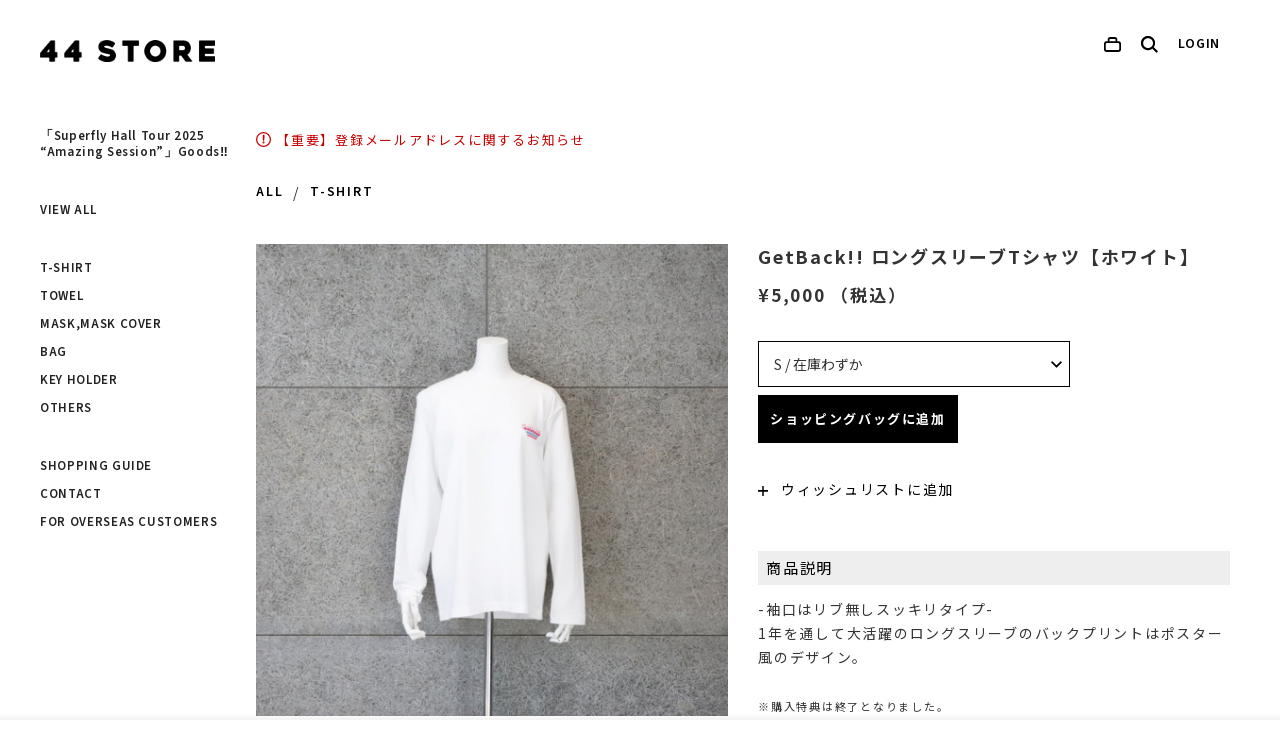

--- FILE ---
content_type: text/html; charset=UTF-8
request_url: https://www.44store.jp/detail.php?category_id=20&goods_id=668
body_size: 35843
content:

        
        
                        
    
    
<!DOCTYPE html>
<html data-wf-page="6216e49933636b174284ef05" data-wf-site="6216e49933636bf81084ef02">
    <head>
        <!-- Global site tag (gtag.js) - Google Analytics -->
<script async src="https://www.googletagmanager.com/gtag/js?id=UA-116902589-2"></script>

<script>
window.dataLayer = window.dataLayer || [];
function gtag(){dataLayer.push(arguments);}
gtag('js', new Date());

gtag('config', 'UA-116902589-2');
</script>
        <meta charset="utf-8">
        <title>GetBack!! ロングスリーブTシャツ【ホワイト】 | 44 STORE</title>
        <meta name="description" content="Superfly Goodsの公式通販サイトです。Superflyをより身近に感じていただけるアイテムを幅広く用意しております。">
        <meta name="keywords" content="44 STORE">
        <meta content="width=device-width, initial-scale=1" name="viewport">
        <meta content="Webflow" name="generator">
        
            <link href="//1277ce36e4d0fe8aa105ce6f5f174fe8.cdnext.stream.ne.jp/css/normalize.css" rel="stylesheet" type="text/css">
            <link href="//1277ce36e4d0fe8aa105ce6f5f174fe8.cdnext.stream.ne.jp/css/webflow.css" rel="stylesheet" type="text/css">
            <link href="//1277ce36e4d0fe8aa105ce6f5f174fe8.cdnext.stream.ne.jp/css/hua-ze-xiang-cai-5122a52b-e72d97e34f1a9.webflow.css?1684402040" rel="stylesheet" type="text/css">
            <script src="https://ajax.googleapis.com/ajax/libs/webfont/1.6.26/webfont.js" type="text/javascript"></script>
            
                <script type="text/javascript">WebFont.load({  google: {    families: ["Oswald:200,300,400,500,600,700","Noto Sans JP:regular,700:japanese,latin","Source Sans 3:regular,600","Poppins:regular,700"]  }});</script>
                <!-- [if lt IE 9]><script src="https://cdnjs.cloudflare.com/ajax/libs/html5shiv/3.7.3/html5shiv.min.js" type="text/javascript"></script><![endif] -->
                <script type="text/javascript">!function(o,c){var n=c.documentElement,t=" w-mod-";n.className+=t+"js",("ontouchstart"in o||o.DocumentTouch&&c instanceof DocumentTouch)&&(n.className+=t+"touch")}(window,document);</script>
            
            <link href="/favicon.png" rel="icon" type="image/png">
            <link href="" rel="apple-touch-icon">
        
        
            <meta property="og:title" content="GetBack!! ロングスリーブTシャツ【ホワイト】" />
            <meta property="og:locale" content="ja_JP"/>
            <meta property="og:type" content="website"/>
            <meta property="og:url" content="https://www.44store.jp/detail.php?category_id=20&amp;goods_id=668"/>
            <meta property="og:description" content="Superfly Goodsの公式通販サイトです。Superflyをより身近に感じていただけるアイテムを幅広く用意しております。" />
            <meta property="og:image" content="https://www.44store.jp/img/artist_bio/images_pc/623338dd25b6a.jpg" />
            <meta name="twitter:card" content="summary_large_image">
            <meta name="twitter:title" content="GetBack!! ロングスリーブTシャツ【ホワイト】" />
            <meta name="twitter:description" content="Superfly Goodsの公式通販サイトです。Superflyをより身近に感じていただけるアイテムを幅広く用意しております。" />
            <meta name="twitter:image" content="https://www.44store.jp/img/artist_bio/images_pc/623338dd25b6a.jpg" />
        
        
            <script src="//1277ce36e4d0fe8aa105ce6f5f174fe8.cdnext.stream.ne.jp/js/tartar.js?1708585105"></script>
            <script>
                $(function() {
                    APP.set_cart_info('https://system.44store.jp/', '44CA');
                });
            </script>
        
    </head>
    <body class="body">
      <!-- TVBridge -->

<script type="text/javascript">
(function(s,m,n,t,a,g,h,d,l,r){d=(s[a]||(s[a]={}))[g]||(s[a][g]={});if(d[h])return;d[h]=function(){(d[h+"_queue"]||(d[h+"_queue"]=[])).push(arguments)};l=m.createElement(n);l.charset="utf-8";l.async=true;l.src=t;r=m.getElementsByTagName(n)[0];r.parentNode.insertBefore(l,r)})(window,document,"script","https://cd.ladsp.com/script/pb_conv2.js","Smn","AdTag","conv");
Smn.AdTag.conv({
"smnAdvertiserId":"00018448"
});
</script>
        
            
                <div data-animation="over-right" data-collapse="medium" data-duration="400" data-easing="ease" data-easing2="ease" role="banner" class="header-nav w-nav">
                    <div class="cart-area">
                        <ul role="list" class="cart-area__list w-list-unstyled">
                            <li class="cart-area__item">
                                <a href="https://system.44store.jp/v2/ShoppingCart.aspx?ccode=44CA">
                                    <img src="//1277ce36e4d0fe8aa105ce6f5f174fe8.cdnext.stream.ne.jp/images/cart_icon.svg" loading="lazy" alt="" class="cart-area__icon">
                                    <div class="cart-counter js-itemqty"></div>
                                </a>
                            </li>
                            <li class="cart-area__item">
                                <a data-fancybox data-src="#search-modal" href="javascript:;" data-type="inline">
                                    <img src="//1277ce36e4d0fe8aa105ce6f5f174fe8.cdnext.stream.ne.jp/images/sarch_icon.svg" loading="lazy" alt="検索アイコン" class="cart-area__icon">
                                </a>
                            </li>
                            <li class="cart-area__item pc-elem">
                                                                    <a href="https://system.44store.jp/v2/Login.aspx?ccode=44CA&ReturnUrl=https%3A%2F%2Fwww.44store.jp%2Fmodd_callback.php%3Fref%3D%252Fdetail.php%253Fcategory_id%253D20%2526goods_id%253D668" class="login">LOGIN</a>
                                                            </li>
                        </ul>
                    </div>
                    <div class="header w-container">
                                                    <a href="/" class="logo w-nav-brand js-protect"><img src="//1277ce36e4d0fe8aa105ce6f5f174fe8.cdnext.stream.ne.jp/img/artist_bio/images_pc/62394bf5b9def.png" loading="lazy" alt="" class="image-23"></a>
                                                <nav role="navigation" class="nav-menu__wapper w-nav-menu">
                            <div>
                                <div class="nav-menu__inner mb-elem">
                                                                            <a href="https://system.44store.jp/v2/Login.aspx?ccode=44CA&ReturnUrl=https%3A%2F%2Fwww.44store.jp%2Fmodd_callback.php%3Fref%3D%252Fdetail.php%253Fcategory_id%253D20%2526goods_id%253D668" class="nav-item w-nav-link">LOGIN</a>
                                        <a href="https://system.44store.jp/v2/Login.aspx?ccode=44CA&ReturnUrl=https%3A%2F%2Fwww.44store.jp%2Fmodd_callback.php%3Fref%3D%252Fdetail.php%253Fcategory_id%253D20%2526goods_id%253D668" class="nav-item w-nav-link">新規登録</a>
                                                                        <a href="https://system.44store.jp/v2/ShoppingCart.aspx?ccode=44CA" class="nav-item w-nav-link">カートを見る</a>
                                    <a href="/wish_list.php" class="nav-item w-nav-link">ウィッシュリスト</a>
                                    <a href="/news/" class="nav-item w-nav-link">NEWS</a>
                                    <div class="nav-menu-icons">
                                        <a href="https://twitter.com/44STORE44" target="_blank" rel="noopener noreferrer" class="nav-menu-icons__icon" style="text-decoration: none"><svg style="width: 18px;" xmlns="http://www.w3.org/2000/svg" xmlns:xlink="http://www.w3.org/1999/xlink" x="0px" y="0px" viewBox="0 0 21.6 17" xml:space="preserve"><path fill="currentColor" d="M12.4,7.2L18.6,0h-1.5l-5.4,6.3L7.4,0h-5L9,9.5L2.5,17h1.5l5.7-6.6l4.5,6.6h5L12.4,7.2L12.4,7.2z M10.4,9.6L9.7,8.6L4.5,1.1 h2.3l4.2,6l0.7,0.9l5.5,7.9h-2.3L10.4,9.6L10.4,9.6z"/></svg></a>
                                        <a href="https://www.instagram.com/superfly_44store/" target="_blank" rel="noopener noreferrer" class="nav-menu-icons__icon" style="text-decoration: none"><strong class="link__icon"></strong></a>
                                    </div>
                                </div>
                                                                    <div class="nav-menu__inner">
                                                                                                                                                                                                                <a href="/pickup/?id=26" class="nav-item w-nav-link">「Superfly Hall Tour 2025 “Amazing Session”」Goods‼</a>
                                                                            </div>
                                                                <div class="nav-menu__inner">
                                    <a href="/item_list.php" class="nav-item w-nav-link">VIEW ALL</a>
                                </div>
                                <div class="nav-menu__inner">
                                                                                                                                                                                                                                                    <a class="nav-item submenu w-nav-link" href="/item_list.php?category_id=20">T-SHIRT</a>
                                                                                                                                                                                                                                                                                                                                        <a class="nav-item submenu w-nav-link" href="/item_list.php?category_id=30">TOWEL</a>
                                                                                                                                                                                                                                                            <span class="nav-item submenu w-nav-link js-category-accordion">MASK,MASK COVER</span>
                                                                                                <div style="display: none">
                                                                                                            <a class="nav-item submenu child w-nav-link" href="/item_list.php?category_id=70">MASK</a>
                                                                                                            <a class="nav-item submenu child w-nav-link" href="/item_list.php?category_id=80">MASK COVER</a>
                                                                                                    </div>
                                                                                                                                                                                                                                                            <a class="nav-item submenu w-nav-link" href="/item_list.php?category_id=40">BAG</a>
                                                                                                                                                                                                                                                            <a class="nav-item submenu w-nav-link" href="/item_list.php?category_id=50">KEY HOLDER</a>
                                                                                                                                                                                                                                                            <a class="nav-item submenu w-nav-link" href="/item_list.php?category_id=1">OTHERS</a>
                                                                                                                                                        </div>
                                <div class="nav-menu__inner">
                                    <a href="https://system.44store.jp/v2/help/help.aspx?ccode=44CA" class="nav-item submenu w-nav-link">SHOPPING GUIDE</a>
                                    <a href="https://system.44store.jp/v2/help/contact.aspx?ccode=44CA" class="nav-item submenu w-nav-link">CONTACT</a>
                                    <a href="/overseas/" class="nav-item submenu w-nav-link">FOR OVERSEAS CUSTOMERS</a>
                                </div>
                            </div>
                        </nav>
                        <div class="menu-button-2 w-nav-button">
                            <div class="icon-2 w-icon-nav-menu"></div>
                        </div>
                    </div>
                </div>
            
            
                <div class="wrapper">
                    
    <div class="main-container page-container w-container">
        <div class="contents-wapper">
                <div class="notice js-notice">
                    <a href="/news/?id=138" class="top-news w-inline-block js-notice-news active" data-index="0">
                <img src="//1277ce36e4d0fe8aa105ce6f5f174fe8.cdnext.stream.ne.jp/images/icon_attention.svg" loading="lazy" alt="" class="top-news__icon">
                <p class="top-news__text">【重要】登録メールアドレスに関するお知らせ</p>
            </a>
                    <a href="/news/?id=137" class="top-news w-inline-block js-notice-news" data-index="1">
                <img src="//1277ce36e4d0fe8aa105ce6f5f174fe8.cdnext.stream.ne.jp/images/icon_attention.svg" loading="lazy" alt="" class="top-news__icon">
                <p class="top-news__text">「Amazing Session カプセル」お詫びと商品交換対応のご案内</p>
            </a>
            </div>
                        
    <div class="pan-wapper">
        <div class="pan-list">
            <a class="pan-list__item" href="/item_list.php">ALL</a>

                            <p class="paragraph-5">/</p>
                                                <a class="pan-list__item" href="./item_list.php?category_id=20">T-SHIRT</a>
                                </div>
    </div>

    <div id="cart" class="item-detail">
        <div class="item-detail__photo">
                        <div class="item-detail__wrapper item-detail__wrapper--even">
                                                            <div class="item-detail__row first" style="position: relative">
                            <div class="item-detail__row--img" style="background-image: url(/img/goods/images_pc/0668/6385b826eec3c.jpg)"></div>
                        </div>
                                            <div class="item-detail__row" style="position: relative">
                            <div class="item-detail__row--img" style="background-image: url(/img/goods/images_pc/0668/6385c9ae9779b.jpg)"></div>
                        </div>
                                                </div>
        </div>
        <div class="item-detail__data">
            <div class="item-detail__header">
                                                <h1 class="item-title">GetBack!! ロングスリーブTシャツ【ホワイト】</h1>
                                                                        <div class="item-price">        
<span>
                    <strong class='max'>&yen;5,000</strong>
    </span>（税込）
</div>
                            </div>

                        
                        <div class="item-detail__cart-wrapper">
                                    


                                                
<form class="detail-form" action="https://system.44store.jp/v2/ShoppingCart.aspx" method="GET">
    <input type="hidden" name="scode" value="SF01">
    <input type="hidden" name="rtn" value="https://www.44store.jp/detail.php?category_id=20&amp;goods_id=668">

    <div class="item-detail__cart">

                                        <div class="select-box">
                <select name="pcode">
                                                                                                                                                                <option value="342258">
                            S
                                                                                                / 在庫わずか
                                                                                    </option>
                        
                                                                                                                                            <option value="342259">
                            M
                                                                                                / 在庫わずか
                                                                                    </option>
                        
                                                                                                                                            <option value="342260">
                            L
                                                                                                / 在庫あり
                                                                                    </option>
                        
                                                                                                                                            <option value="342261">
                            XL
                                                                                                / 在庫あり
                                                                                    </option>
                        
                                                                                                                                            <option value="342262" disabled>
                            XXL
                                                            / 在庫なし
                                                    </option>
                        
                                    </select>
            </div>

                                                <input class="goods__form-number" type="hidden" name="qty" value="1">
            
            </div>

            

        
        
                        <button class="button w-inline-block" type="submit">
                <div class="text-block-22">ショッピングバッグに追加</div>
            </button>

        
    

</form>
                    <div class="fixed-cart js-fixed-cart">
                        <div class="fixed-cart__wrap">
                            <a href="#cart" class="button fixd w-inline-block">
                                <div class="text-block-22">ショッピングバッグに追加</div>
                            </a>
                            <div class="button-wrap js-favorite">
                                <div class="button border w-inline-block js-favorite-btn" data-type="add" data-url="/api/add_favorite.php?goods_id=668" data-return-url="https://system.44store.jp/v2/Login.aspx?ccode=44CA&ReturnUrl=https%3A%2F%2Fwww.44store.jp%2Fmodd_callback.php%3Fref%3D%252Fdetail.php%253Fcategory_id%253D20%2526goods_id%253D668">
                                    <a class="link-2 text-block-22">
                                        ウィッシュリストに追加
                                    </a>
                                </div>
                                <div class="button border w-inline-block js-favorite-btn" data-type="del" data-url="/api/del_favorite.php?goods_id=668" data-return-url="https://system.44store.jp/v2/Login.aspx?ccode=44CA&ReturnUrl=https%3A%2F%2Fwww.44store.jp%2Fmodd_callback.php%3Fref%3D%252Fdetail.php%253Fcategory_id%253D20%2526goods_id%253D668" style="display: none">
                                    <a class="link-2 text-block-22 delete">
                                        ウィッシュリストから削除
                                    </a>
                                </div>
                            </div>
                        </div>
                    </div>
                
                <div class="js-favorite">
                    <div class="favorite js-favorite-btn" data-type="add" data-url="/api/add_favorite.php?goods_id=668" data-return-url="https://system.44store.jp/v2/Login.aspx?ccode=44CA&ReturnUrl=https%3A%2F%2Fwww.44store.jp%2Fmodd_callback.php%3Fref%3D%252Fdetail.php%253Fcategory_id%253D20%2526goods_id%253D668">
                        <a class="link-2">
                            <img src="images/plus.svg" loading="lazy" alt="" class="favorite-icon">
                            ウィッシュリストに追加
                        </a>
                    </div>
                    <div class="favorite js-favorite-btn" data-type="del" data-url="/api/del_favorite.php?goods_id=668" data-return-url="https://system.44store.jp/v2/Login.aspx?ccode=44CA&ReturnUrl=https%3A%2F%2Fwww.44store.jp%2Fmodd_callback.php%3Fref%3D%252Fdetail.php%253Fcategory_id%253D20%2526goods_id%253D668" style="display: none">
                        <a class="link-2 delete">
                            <img src="images/minus.svg" loading="lazy" alt="" class="favorite-icon delete">
                            ウィッシュリストから削除
                        </a>
                    </div>
                </div>
            </div>

                            <div class="title--5">商品説明</div>
                <div class="post-entry">-袖口はリブ無しスッキリタイプ-<br />
1年を通して大活躍のロングスリーブのバックプリントはポスター風のデザイン。<br />
<br />
<span style="font-size:11px;">※購入特典は終了となりました。</span></div>
            
                            <div class="title--5">注意事項</div>
                <div class="post-entry">※表記のサイズより&plusmn;3cm程度の誤差がございます。ご了承のうえ、お買い求めください。<br />
※デビットカード・プリペイドカードをご利用の方はQ&amp;Aをお読みください。<br />
※44 STOREで販売している他商品を同時にお買い求めいただく場合、全ての商品の発送は発送日の一番遅い商品に合わせての発送となります。他の商品と合わせてご注文の際はご注意ください。</div>
            
                            <div class="title--5">サイズ詳細・素材等</div>
                <div class="post-entry">【素材】<br />
綿 100%<br />
<br />
【規格】<br />
S / 身丈65・身巾49<br />
M / 身丈69・身巾52<br />
L / 身丈73・身巾55<br />
XL / 身丈77・身巾58<br />
XXL / 身丈81・身巾63cm</div>
            
            
                            <div class="mb-elem">
                    <div class="list-item">
                                                    <div class="list-item__inner thum-list-item__inner">
                                <div class="list-item__thumb--before" style="background-image: url(/img/goods/images_pc/0668/6385b826eec3c.jpg)"></div>
                            </div>
                                                    <div class="list-item__inner thum-list-item__inner">
                                <div class="list-item__thumb--before" style="background-image: url(/img/goods/images_pc/0668/6385c9ae9779b.jpg)"></div>
                            </div>
                                            </div>
                </div>
                    </div>
    </div>

    
        </div>
    </div>

                    
                        <div class="footer">
                            <div class="contents-row pc-elem">
                                <span data-w-id="9f4d78b0-9f45-02df-f121-13d8a180184b" class="contents-item w-inline-block">
                                    <a href="https://twitter.com/44STORE44" target="_blank" rel="noopener noreferrer" class="contents__icon" style="text-decoration: none"><svg style="width: 24px;" xmlns="http://www.w3.org/2000/svg" xmlns:xlink="http://www.w3.org/1999/xlink" x="0px" y="0px" viewBox="0 0 21.6 17" xml:space="preserve"><path fill="currentColor" d="M12.4,7.2L18.6,0h-1.5l-5.4,6.3L7.4,0h-5L9,9.5L2.5,17h1.5l5.7-6.6l4.5,6.6h5L12.4,7.2L12.4,7.2z M10.4,9.6L9.7,8.6L4.5,1.1 h2.3l4.2,6l0.7,0.9l5.5,7.9h-2.3L10.4,9.6L10.4,9.6z"/></svg></a>
                                    <a href="https://www.instagram.com/superfly_44store/" target="_blank" rel="noopener noreferrer" class="contents__icon" style="text-decoration: none"><strong class="link__icon"></strong></a>
                                </span>
                            </div>
                            <div class="footer__link">
                                                                    <a href="https://system.44store.jp/v2/Login.aspx?ccode=44CA&ReturnUrl=https%3A%2F%2Fwww.44store.jp%2Fmodd_callback.php%3Fref%3D%252Fdetail.php%253Fcategory_id%253D20%2526goods_id%253D668" class="footer__link-item">LOGIN</a>
                                    <a href="https://system.44store.jp/v2/Login.aspx?ccode=44CA&ReturnUrl=https%3A%2F%2Fwww.44store.jp%2Fmodd_callback.php%3Fref%3D%252Fdetail.php%253Fcategory_id%253D20%2526goods_id%253D668" class="footer__link-item">新規登録</a>
                                                                <a href="/news/" class="footer__link-item">NEWS</a>
                                <a href="https://system.44store.jp/v2/help/tokutei.aspx?ccode=44CA" class="footer__link-item">特定商取引法に関する表示</a>
                                <a href="https://system.44store.jp/v2/help/kiyaku.aspx?ccode=44CA" class="footer__link-item">ご利用規約</a>
                                <a href="https://system.44store.jp/v2/help/help04.aspx?ccode=44CA" class="footer__link-item">お支払方法について</a>
                                <a href="https://system.44store.jp/v2/help/help01.aspx?ccode=44CA#h06" class="footer__link-item">退会のお手続き</a>
                                <a href="https://system.44store.jp/v2/help/privacy.aspx?ccode=44CA" class="footer__link-item">プライバシーポリシー</a>
                                <a href="https://system.44store.jp/v2/help/contact.aspx?ccode=44CA" class="footer__link-item">お問い合わせ</a>
                            </div>
                            <div class="contents-row mb-elem">
                                <span data-w-id="094ba42b-a165-7114-ba4f-e0142c1c6916" class="contents-item w-inline-block">
                                    <a href="https://twitter.com/44STORE44" target="_blank" rel="noopener noreferrer" class="contents__icon" style="text-decoration: none"><svg style="width: 18px;" xmlns="http://www.w3.org/2000/svg" xmlns:xlink="http://www.w3.org/1999/xlink" x="0px" y="0px" viewBox="0 0 21.6 17" xml:space="preserve"><path fill="currentColor" d="M12.4,7.2L18.6,0h-1.5l-5.4,6.3L7.4,0h-5L9,9.5L2.5,17h1.5l5.7-6.6l4.5,6.6h5L12.4,7.2L12.4,7.2z M10.4,9.6L9.7,8.6L4.5,1.1 h2.3l4.2,6l0.7,0.9l5.5,7.9h-2.3L10.4,9.6L10.4,9.6z"/></svg></a>
                                    <a href="https://www.instagram.com/superfly_44store/" target="_blank" rel="noopener noreferrer" class="contents__icon" style="text-decoration: none"><strong class="link__icon"></strong></a>
                                </span>
                            </div>
                            <div class="copyright mb-elem">
                                <div class="footer__copyright flex-center">© 2022 44 CARAT</div>
                                <div class="flex-center footer__notice">当サイトに掲載されている一切のコンテンツの無断使用、複製、転載を禁じます。</div>
                            </div>
                            <div class="copyright pc-elem">
                                <div class="flex-center footer__notice">当サイトに掲載されている一切のコンテンツの無断使用、複製、転載を禁じます。</div>
                                <div class="footer__copyright flex-center">© 2022 44 CARAT</div>
                            </div>
                        </div>
                    
                </div>
            
        

                
                <div id="search-modal" class="search-modal" style="display: none;">
            <div class="sarch-wrapper">
                <div class="sarch-container">
                    <div class="modal__close" data-fancybox-close><strong class="bold-text-7"></strong></div>
                    <form action="/item_list.php">
                        <div class="sarch-box">
                            <input type="text" name="keyword" placeholder="入力してください">
                            <button type="submit">
                                <img src="//1277ce36e4d0fe8aa105ce6f5f174fe8.cdnext.stream.ne.jp/images/sarch_icon.svg" loading="lazy" alt="" class="image-28">
                            </button>
                        </div>
                    </form>
                    <a href="/item_list.php" class="menu-list w-inline-block">
                        <p class="menu-list__name">VIEW ALL</p><img src="//1277ce36e4d0fe8aa105ce6f5f174fe8.cdnext.stream.ne.jp/images/icon.svg" loading="lazy" alt="" class="more-icon">
                    </a>
                    <div class="category">
                        <p class="menu-list__ttl">Category</p>
                                                                                                                                                                            <a class="menu-list w-inline-block" href="/item_list.php?category_id=20">
                                        <p class="menu-list__name">T-SHIRT</p>
                                        <img src="//1277ce36e4d0fe8aa105ce6f5f174fe8.cdnext.stream.ne.jp/images/icon.svg" loading="lazy" alt="">
                                    </a>
                                                                                                                                                                                                                                        <a class="menu-list w-inline-block" href="/item_list.php?category_id=30">
                                        <p class="menu-list__name">TOWEL</p>
                                        <img src="//1277ce36e4d0fe8aa105ce6f5f174fe8.cdnext.stream.ne.jp/images/icon.svg" loading="lazy" alt="">
                                    </a>
                                                                                                                                                                                    <span class="menu-list w-inline-block js-category-accordion">
                                        <p class="menu-list__name">MASK,MASK COVER</p>
                                        <img src="//1277ce36e4d0fe8aa105ce6f5f174fe8.cdnext.stream.ne.jp/images/icon.svg" loading="lazy" alt="">
                                    </span>
                                                                        <div style="display: none">
                                                                                    <a href="/item_list.php?category_id=70" class="menu-list__row w-inline-block">
                                                <p class="menu-list__name">MASK</p><img src="//1277ce36e4d0fe8aa105ce6f5f174fe8.cdnext.stream.ne.jp/images/icon.svg" loading="lazy" alt="" class="more-icon">
                                            </a>
                                                                                    <a href="/item_list.php?category_id=80" class="menu-list__row w-inline-block">
                                                <p class="menu-list__name">MASK COVER</p><img src="//1277ce36e4d0fe8aa105ce6f5f174fe8.cdnext.stream.ne.jp/images/icon.svg" loading="lazy" alt="" class="more-icon">
                                            </a>
                                                                            </div>
                                                                                                                                                                                    <a class="menu-list w-inline-block" href="/item_list.php?category_id=40">
                                        <p class="menu-list__name">BAG</p>
                                        <img src="//1277ce36e4d0fe8aa105ce6f5f174fe8.cdnext.stream.ne.jp/images/icon.svg" loading="lazy" alt="">
                                    </a>
                                                                                                                                                                                    <a class="menu-list w-inline-block" href="/item_list.php?category_id=50">
                                        <p class="menu-list__name">KEY HOLDER</p>
                                        <img src="//1277ce36e4d0fe8aa105ce6f5f174fe8.cdnext.stream.ne.jp/images/icon.svg" loading="lazy" alt="">
                                    </a>
                                                                                                                                                                                    <a class="menu-list w-inline-block" href="/item_list.php?category_id=1">
                                        <p class="menu-list__name">OTHERS</p>
                                        <img src="//1277ce36e4d0fe8aa105ce6f5f174fe8.cdnext.stream.ne.jp/images/icon.svg" loading="lazy" alt="">
                                    </a>
                                                                                                        </div>
                                            <div class="special">
                            <p class="menu-list__ttl">Special</p>
                                                                                                                                                    <a href="/pickup/?id=26" class="menu-list__row w-inline-block">
                                    <p class="menu-list__name">「Superfly Hall Tour 2025 “Amazing Session”」Goods‼</p><img src="images/icon.svg" loading="lazy" alt="" class="more-icon">
                                </a>
                                                    </div>
                                    </div>
            </div>
        </div>

        
            <script src="//1277ce36e4d0fe8aa105ce6f5f174fe8.cdnext.stream.ne.jp/js/webflow.js?1649169855"></script>
            <!-- WorldShopping Checkout -->
            <script type="text/javascript" charset="UTF-8" async="true" src="https://checkout-api.worldshopping.jp/v1/script?token=44store_jp"></script>
            <!-- End WorldShopping Checkout -->
        

                        <!-- TVBridge -->

<script type="text/javascript">
(function(s,m,n,t,a,g,h,d,l,r){d=(s[a]||(s[a]={}))[g]||(s[a][g]={});if(d[h])return;d[h]=function(){(d[h+"_queue"]||(d[h+"_queue"]=[])).push(arguments)};l=m.createElement(n);l.charset="utf-8";l.async=true;l.src=t;r=m.getElementsByTagName(n)[0];r.parentNode.insertBefore(l,r)})(window,document,"script","https://cd.ladsp.com/script/pb_pixel2.js","Smn","AdTag","pixel");
Smn.AdTag.pixel({
"smnAdvertiserId":"00018448"
});
</script>
    </body>
</html>


--- FILE ---
content_type: text/css
request_url: https://1277ce36e4d0fe8aa105ce6f5f174fe8.cdnext.stream.ne.jp/css/hua-ze-xiang-cai-5122a52b-e72d97e34f1a9.webflow.css?1684402040
body_size: 104797
content:
.w-layout-grid {
  display: -ms-grid;
  display: grid;
  grid-auto-columns: 1fr;
  -ms-grid-columns: 1fr 1fr;
  grid-template-columns: 1fr 1fr;
  -ms-grid-rows: auto auto;
  grid-template-rows: auto auto;
  grid-row-gap: 16px;
  grid-column-gap: 16px;
}

.w-checkbox {
  display: block;
  margin-bottom: 5px;
  padding-left: 20px;
}

.w-checkbox::before {
  content: ' ';
  display: table;
  -ms-grid-column-span: 1;
  grid-column-end: 2;
  -ms-grid-column: 1;
  grid-column-start: 1;
  -ms-grid-row-span: 1;
  grid-row-end: 2;
  -ms-grid-row: 1;
  grid-row-start: 1;
}

.w-checkbox::after {
  content: ' ';
  display: table;
  -ms-grid-column-span: 1;
  grid-column-end: 2;
  -ms-grid-column: 1;
  grid-column-start: 1;
  -ms-grid-row-span: 1;
  grid-row-end: 2;
  -ms-grid-row: 1;
  grid-row-start: 1;
  clear: both;
}

.w-checkbox-input {
  float: left;
  margin-bottom: 0px;
  margin-left: -20px;
  margin-right: 0px;
  margin-top: 4px;
  line-height: normal;
}

.w-checkbox-input--inputType-custom {
  border-top-width: 1px;
  border-bottom-width: 1px;
  border-left-width: 1px;
  border-right-width: 1px;
  border-top-color: #ccc;
  border-bottom-color: #ccc;
  border-left-color: #ccc;
  border-right-color: #ccc;
  border-top-style: solid;
  border-bottom-style: solid;
  border-left-style: solid;
  border-right-style: solid;
  width: 12px;
  height: 12px;
  border-bottom-left-radius: 2px;
  border-bottom-right-radius: 2px;
  border-top-left-radius: 2px;
  border-top-right-radius: 2px;
}

.w-checkbox-input--inputType-custom.w--redirected-checked {
  background-color: #3898ec;
  border-top-color: #3898ec;
  border-bottom-color: #3898ec;
  border-left-color: #3898ec;
  border-right-color: #3898ec;
  background-image: url('https://d3e54v103j8qbb.cloudfront.net/static/custom-checkbox-checkmark.589d534424.svg');
  background-position: 50% 50%;
  background-size: cover;
  background-repeat: no-repeat;
}

.w-checkbox-input--inputType-custom.w--redirected-focus {
  box-shadow: 0px 0px 3px 1px #3898ec;
}

.w-form-formradioinput--inputType-custom {
  border-top-width: 1px;
  border-bottom-width: 1px;
  border-left-width: 1px;
  border-right-width: 1px;
  border-top-color: #ccc;
  border-bottom-color: #ccc;
  border-left-color: #ccc;
  border-right-color: #ccc;
  border-top-style: solid;
  border-bottom-style: solid;
  border-left-style: solid;
  border-right-style: solid;
  width: 12px;
  height: 12px;
  border-bottom-left-radius: 50%;
  border-bottom-right-radius: 50%;
  border-top-left-radius: 50%;
  border-top-right-radius: 50%;
}

.w-form-formradioinput--inputType-custom.w--redirected-focus {
  box-shadow: 0px 0px 3px 1px #3898ec;
}

.w-form-formradioinput--inputType-custom.w--redirected-checked {
  border-top-width: 4px;
  border-bottom-width: 4px;
  border-left-width: 4px;
  border-right-width: 4px;
  border-top-color: #3898ec;
  border-bottom-color: #3898ec;
  border-left-color: #3898ec;
  border-right-color: #3898ec;
}

body {
  font-family: Arial, 'Helvetica Neue', Helvetica, sans-serif;
  color: #333;
  font-size: 14px;
  line-height: 20px;
  letter-spacing: 0.1px;
}

a {
  color: #f10000;
  text-decoration: underline;
}

.body {
  padding-top: 0px;
  border-top-left-radius: 0px;
  font-family: 'Noto Sans JP', sans-serif;
  line-height: 1.75em;
  letter-spacing: 0.125em;
}

.navbar {
  position: fixed;
  top: 0px;
  width: 100%;
  padding: 0px 0px 16px 16px;
  background-color: transparent;
}

.top-main {
  position: relative;
  display: block;
  height: auto;
  margin-top: 60px;
  margin-bottom: 0px;
}

.contents {
  margin-top: 20px;
}

.contents-wapper {
  display: block;
  width: 100%;
  -webkit-box-orient: vertical;
  -webkit-box-direction: normal;
  -webkit-flex-direction: column;
  -ms-flex-direction: column;
  flex-direction: column;
  -webkit-box-pack: center;
  -webkit-justify-content: center;
  -ms-flex-pack: center;
  justify-content: center;
  -webkit-box-align: center;
  -webkit-align-items: center;
  -ms-flex-align: center;
  align-items: center;
  border-radius: 0px;
  background-color: transparent;
}

.contents-wapper.contents-area--narrower {
  display: block;
  width: 100%;
  max-width: 100%;
  margin-right: auto;
  margin-bottom: 0px;
  margin-left: auto;
  padding: 0px;
  -webkit-box-orient: vertical;
  -webkit-box-direction: normal;
  -webkit-flex-direction: column;
  -ms-flex-direction: column;
  flex-direction: column;
  -webkit-box-pack: start;
  -webkit-justify-content: flex-start;
  -ms-flex-pack: start;
  justify-content: flex-start;
  -webkit-flex-wrap: wrap;
  -ms-flex-wrap: wrap;
  flex-wrap: wrap;
  -webkit-box-align: center;
  -webkit-align-items: center;
  -ms-flex-align: center;
  align-items: center;
  -webkit-align-content: space-between;
  -ms-flex-line-pack: justify;
  align-content: space-between;
  grid-auto-columns: 1fr;
  -ms-grid-columns: 1fr 1fr;
  grid-template-columns: 1fr 1fr;
  -ms-grid-rows: auto auto;
  grid-template-rows: auto auto;
}

.contents-wapper.contents-area--narow {
  display: block;
  width: 640px;
  max-width: 100%;
  margin-right: auto;
  margin-left: auto;
}

.title--2 {
  position: relative;
  width: 100%;
  max-width: 700px;
  margin-right: auto;
  margin-bottom: 20px;
  margin-left: auto;
  border-radius: 100px 0px;
  font-family: Poppins, sans-serif;
  font-size: 40px;
  line-height: 1.25em;
  font-weight: 700;
  text-align: center;
  letter-spacing: 0.25em;
}

.card-thumb {
  position: relative;
  overflow: hidden;
  max-width: 100%;
  margin-right: 0px;
  margin-left: 0px;
  border-radius: 0px;
  color: #19354c;
  text-decoration: none;
}

.play-btn {
  position: absolute;
  left: 0%;
  top: 0%;
  right: 0%;
  bottom: 0%;
  width: 60px;
  height: 60px;
  margin: auto;
}

.list {
  width: 90%;
  margin-right: auto;
  margin-left: auto;
}

.list-item {
  position: relative;
  display: -webkit-box;
  display: -webkit-flex;
  display: -ms-flexbox;
  display: flex;
  margin-top: 25px;
  padding: 0px;
  -webkit-box-pack: justify;
  -webkit-justify-content: space-between;
  -ms-flex-pack: justify;
  justify-content: space-between;
  -webkit-flex-wrap: wrap;
  -ms-flex-wrap: wrap;
  flex-wrap: wrap;
  -webkit-box-flex: 0;
  -webkit-flex: 0 auto;
  -ms-flex: 0 auto;
  flex: 0 auto;
  text-decoration: none;
}

.list-item.pc-elem:hover {
  opacity: 1;
}

.date {
  -webkit-box-flex: 0;
  -webkit-flex: 0 auto;
  -ms-flex: 0 auto;
  flex: 0 auto;
  color: #333;
  font-size: 12px;
  letter-spacing: 0.3em;
  text-decoration: none;
}

.list__title {
  width: 100%;
  border: 1px none #000;
  color: #333;
  font-size: 14px;
  line-height: 1.7em;
  text-decoration: none;
}

.main-visual {
  position: relative;
  display: block;
  width: 100%;
  height: auto;
  max-width: 100%;
  margin-right: auto;
  margin-bottom: 0px;
  margin-left: auto;
  border-style: none;
  border-width: 10px;
  border-color: #fff;
  border-radius: 0px;
  -o-object-fit: cover;
  object-fit: cover;
}

.text-block {
  position: relative;
  display: block;
  opacity: 1;
  font-size: 18px;
}

.movie-thumb__image {
  position: absolute;
  left: 0%;
  top: 0%;
  right: 0%;
  bottom: 0%;
  width: 100%;
  height: 100%;
  max-width: none;
  border-radius: 0px;
  -o-object-fit: cover;
  object-fit: cover;
}

.movie-thumb__image:hover {
  opacity: 0.7;
}

.main-container {
  display: block;
  margin-right: auto;
  margin-left: auto;
}

.main-container.page-container {
  max-width: 1020px;
}

.nav-menu {
  left: auto;
  top: 0%;
  right: 0%;
  bottom: 0%;
  display: -webkit-box;
  display: -webkit-flex;
  display: -ms-flexbox;
  display: flex;
  width: 80%;
  height: 80vh;
  margin-top: 10vh;
  padding: 48px 0px;
  -webkit-box-orient: horizontal;
  -webkit-box-direction: normal;
  -webkit-flex-direction: row;
  -ms-flex-direction: row;
  flex-direction: row;
  -webkit-box-pack: center;
  -webkit-justify-content: center;
  -ms-flex-pack: center;
  justify-content: center;
  -webkit-box-align: center;
  -webkit-align-items: center;
  -ms-flex-align: center;
  align-items: center;
  border-top: 8px solid #c92d17;
  border-top-left-radius: 40px;
  border-bottom-left-radius: 40px;
  background-color: #fff;
  box-shadow: 0 3px 6px 0 rgba(0, 0, 0, 0.2);
  -o-object-fit: fill;
  object-fit: fill;
}

.icon {
  width: 18px;
  max-width: 18px;
  font-family: 'Fa brands 400', sans-serif;
  color: #444;
  font-size: 30px;
}

.icon.icon--twitter {
  color: #1da1f2;
}

.icon.icon--instagram {
  color: #bc2a8d;
}

.icon.icon--line {
  color: #00b900;
}

.icon.icon--facebook {
  color: #1877f2;
}

.icon.icon--pinterest {
  color: #bd081c;
}

.icon.icon--youtube {
  color: #da1725;
}

.menu-button {
  z-index: 300;
  display: block;
}

.menu-button.w--open {
  background-color: transparent;
}

.button {
  width: 10em;
  margin-top: 4px;
  margin-bottom: 4px;
  padding: 8px;
  border-radius: 0px;
  background-color: #000;
  -webkit-transition: -webkit-transform 200ms ease;
  transition: -webkit-transform 200ms ease;
  transition: transform 200ms ease;
  transition: transform 200ms ease, -webkit-transform 200ms ease;
  color: #fff;
  font-size: 20px;
  line-height: 1.5em;
  text-align: center;
  text-decoration: none;
}

.button:hover {
  -webkit-transform: scale(1.05);
  -ms-transform: scale(1.05);
  transform: scale(1.05);
}

.button.button--secondary {
  background-color: #f0f0f0;
  color: #490c04;
  text-shadow: none;
}

.button.btn--100 {
  display: block;
  width: 320px;
  max-width: 100%;
  margin: 32px auto;
  padding-top: 8px;
  padding-bottom: 8px;
  border-radius: 0px;
  background-color: #000;
  -webkit-transition: -webkit-transform 200ms ease;
  transition: -webkit-transform 200ms ease;
  transition: transform 200ms ease;
  transition: transform 200ms ease, -webkit-transform 200ms ease;
  font-size: 14px;
  text-decoration: none;
  text-shadow: none;
}

.button.btn--100:hover {
  -webkit-transform: scale(1.05);
  -ms-transform: scale(1.05);
  transform: scale(1.05);
}

.button.btn--100.btn--secondary {
  border: 3px solid #000;
  border-radius: 0px;
  background-color: #fff;
}

.button.btn--100.btn--subtle {
  border: 1px none #000;
  background-color: #f0f0f0;
  background-image: none;
}

.button.btn--100.btn--text {
  width: 320px;
  background-color: transparent;
  background-image: none;
  background-position: 0px 0px;
  background-size: 150px;
  color: #d60d40;
  font-size: 16px;
  text-shadow: none;
}

.button.btn--100.btn--soldout {
  background-color: #d6d6d6;
}

.button.btn--subtle {
  width: auto;
  min-width: 10em;
  border-top: 1px none #aa7f4b;
  border-bottom: 1px none #aa7f4b;
  border-radius: 0px;
  background-color: #f0f0f0;
  background-image: none;
  background-size: auto;
  color: #444;
  text-shadow: none;
}

.button.btn--inline {
  border-radius: 0px;
  background-color: #000;
  text-shadow: none;
}

.button.btn--sub {
  margin-top: 4px;
  margin-bottom: 4px;
  background-color: #bebebe;
}

.button.btn--members-only {
  background-color: #1c6855;
}

.button.border {
  border: 1px solid #000;
  background-color: #fff;
}

.button.border:hover {
  -webkit-transform: none;
  -ms-transform: none;
  transform: none;
}

.button.fixd {
  border: 1px solid #000;
}

.button.fixd:hover {
  -webkit-transform: none;
  -ms-transform: none;
  transform: none;
}

.view-all {
  display: -webkit-box;
  display: -webkit-flex;
  display: -ms-flexbox;
  display: flex;
  width: 200px;
  margin: 32px auto;
  -webkit-box-pack: center;
  -webkit-justify-content: center;
  -ms-flex-pack: center;
  justify-content: center;
  -webkit-box-align: center;
  -webkit-align-items: center;
  -ms-flex-align: center;
  align-items: center;
  font-family: 'Palatino Linotype', 'Book Antiqua', Palatino, serif;
  font-size: 13px;
  text-decoration: none;
}

.card__title {
  display: block;
  margin-bottom: 4px;
  color: #000;
  font-size: 14px;
  line-height: 1.5em;
}

.card__inner {
  overflow: visible;
  width: 100%;
  margin-right: 16px;
  margin-bottom: 0px;
  border-radius: 0px;
  color: #6d4e1d;
  text-decoration: none;
}

.card-item {
  width: 50%;
  max-width: none;
  min-width: 240px;
  margin-right: 0px;
  margin-bottom: 40px;
  margin-left: 0px;
  padding-right: 15px;
  padding-left: 15px;
  -webkit-transition: -webkit-transform 150ms ease;
  transition: -webkit-transform 150ms ease;
  transition: transform 150ms ease;
  transition: transform 150ms ease, -webkit-transform 150ms ease;
  color: #19354c;
  text-decoration: none;
}

.card-item:hover {
  -webkit-transform: scale(1.05);
  -ms-transform: scale(1.05);
  transform: scale(1.05);
}

.card-item.card-item--large {
  width: 48%;
  min-width: 400px;
  margin-right: 0px;
  margin-left: 0px;
  padding-right: 0px;
  padding-left: 0px;
}

.card-item.card-item--large:hover {
  -webkit-transform: none;
  -ms-transform: none;
  transform: none;
}

.list-item__inner {
  display: -webkit-box;
  display: -webkit-flex;
  display: -ms-flexbox;
  display: flex;
  padding-top: 24px;
  padding-right: 0px;
  padding-bottom: 24px;
  -webkit-flex-wrap: wrap;
  -ms-flex-wrap: wrap;
  flex-wrap: wrap;
  -webkit-box-align: start;
  -webkit-align-items: flex-start;
  -ms-flex-align: start;
  align-items: flex-start;
  border-bottom: 1px solid #d1d1d1;
}

.list-item__inner.thum-list-item__inner {
  display: block;
  width: 18%;
  padding-top: 0px;
  padding-bottom: 0px;
  border-bottom-style: none;
}

.list-item__inner.thum-list-item__inner:hover {
  opacity: 0.7;
}

.list-item__meta {
  display: -webkit-box;
  display: -webkit-flex;
  display: -ms-flexbox;
  display: flex;
  margin-bottom: 16px;
}

.tag-category {
  height: 2em;
  margin-right: 8px;
  margin-left: 0px;
  padding-right: 1em;
  padding-left: 1em;
  border-radius: 20px;
  background-color: transparent;
  color: #333;
  font-size: 11px;
  text-decoration: none;
}

.tag-category.tag-member {
  display: -webkit-box;
  display: -webkit-flex;
  display: -ms-flexbox;
  display: flex;
  background-color: transparent;
  font-size: 11px;
  white-space: nowrap;
}

.bold-text-2 {
  color: #444;
  font-size: 16px;
  line-height: 1.5em;
  font-weight: 400;
}

.view-all {
  margin-right: 0px;
}

.view-all__text {
  font-family: 'Source Sans 3', sans-serif;
  font-size: 14px;
  font-weight: 600;
}

.view-all__text.view-all__text-v1 {
  font-family: 'Source Sans 3', sans-serif;
  color: #000;
  font-weight: 600;
}

.arrow {
  display: -webkit-box;
  display: -webkit-flex;
  display: -ms-flexbox;
  display: flex;
  width: 30px;
  height: 30px;
  margin-left: 8px;
  padding-left: 5px;
  -webkit-box-pack: center;
  -webkit-justify-content: center;
  -ms-flex-pack: center;
  justify-content: center;
  -webkit-box-align: center;
  -webkit-align-items: center;
  -ms-flex-align: center;
  align-items: center;
  font-family: 'Fa 300', sans-serif;
  font-size: 14px;
  line-height: 1em;
}

.arrow.arrow--left {
  position: static;
  width: 30px;
  margin-right: 8px;
  margin-left: 8px;
  padding-right: 5px;
  padding-left: 5px;
  color: #000;
}

.link-all {
  width: auto;
  min-width: 15em;
  margin-right: 48px;
  padding: 0px;
  border-radius: 0px;
  background-image: none;
  background-position: 0px 0px;
  background-size: auto;
  background-repeat: repeat;
  color: #000;
}

.link-all.view-all-link {
  background-image: none;
}

.link-all.view-all-link.no-shadow {
  position: relative;
  width: 150px;
  padding: 5px 0px;
  border-top: 1px solid #aa7f4b;
  border-bottom: 1px solid #aa7f4b;
  border-radius: 0px;
  box-shadow: none;
}

.link-all.view-all-link.no-shadow:hover {
  opacity: 0.6;
}

.contents-row {
  display: -webkit-box;
  display: -webkit-flex;
  display: -ms-flexbox;
  display: flex;
  width: 15%;
  -webkit-box-pack: start;
  -webkit-justify-content: flex-start;
  -ms-flex-pack: start;
  justify-content: flex-start;
  -webkit-box-align: start;
  -webkit-align-items: flex-start;
  -ms-flex-align: start;
  align-items: flex-start;
}

.contents-row.mb-elem {
  display: none;
}

.contents-item {
  position: relative;
  display: -webkit-box;
  display: -webkit-flex;
  display: -ms-flexbox;
  display: flex;
  width: 102px;
  margin: 0px 20px 8px 0px;
  padding: 0px 8px 8px;
  -webkit-box-pack: justify;
  -webkit-justify-content: space-between;
  -ms-flex-pack: justify;
  justify-content: space-between;
  -webkit-box-align: start;
  -webkit-align-items: flex-start;
  -ms-flex-align: start;
  align-items: flex-start;
  font-size: 18px;
  text-decoration: none;
}

.contents__icon {
  margin-right: 20px;
  padding: 5px;
  font-family: 'Fa brands 400', sans-serif;
  color: #19354c;
  font-size: 32px;
}

.link__icon {
  margin-right: 0px;
  font-family: 'Fa brands 400', sans-serif;
  color: #000;
  font-size: 22px;
}

.footer {
  display: -webkit-box;
  display: -webkit-flex;
  display: -ms-flexbox;
  display: flex;
  margin-top: 0px;
  padding-top: 100px;
  padding-bottom: 140px;
  -webkit-box-pack: justify;
  -webkit-justify-content: space-between;
  -ms-flex-pack: justify;
  justify-content: space-between;
  -webkit-box-align: start;
  -webkit-align-items: flex-start;
  -ms-flex-align: start;
  align-items: flex-start;
}

.footer__link {
  display: -webkit-box;
  display: -webkit-flex;
  display: -ms-flexbox;
  display: flex;
  width: 43%;
  -webkit-box-pack: start;
  -webkit-justify-content: flex-start;
  -ms-flex-pack: start;
  justify-content: flex-start;
  -webkit-flex-wrap: wrap;
  -ms-flex-wrap: wrap;
  flex-wrap: wrap;
}

.footer__link-item {
  display: block;
  width: 190px;
  margin-right: 0px;
  margin-bottom: 0px;
  margin-left: 0px;
  padding: 10px 5px;
  border: 1px none #000;
  color: #000;
  font-size: 12px;
  line-height: 1.5em;
  letter-spacing: 0.1em;
  text-decoration: none;
}

.footer__copyright {
  display: -webkit-box;
  display: -webkit-flex;
  display: -ms-flexbox;
  display: flex;
  margin-bottom: 0px;
  -webkit-box-pack: center;
  -webkit-justify-content: center;
  -ms-flex-pack: center;
  justify-content: center;
  color: #8a9096;
  font-size: 11px;
}

.footer__copyright.flex-center {
  -webkit-box-pack: end;
  -webkit-justify-content: flex-end;
  -ms-flex-pack: end;
  justify-content: flex-end;
  color: #444;
  font-size: 12px;
  text-align: right;
  letter-spacing: 0.05em;
}

.tag-member__icon {
  margin-right: 4px;
  font-family: 'Fa 300', sans-serif;
  font-size: 13px;
  line-height: 21px;
}

.card__data {
  margin-top: 12px;
  padding-right: 14px;
  padding-left: 14px;
  color: #000;
}

.card__thumb {
  position: absolute;
  left: 0%;
  top: 0%;
  right: 0%;
  bottom: 0%;
  width: 100%;
  height: 240px;
  margin-bottom: 0px;
  border-radius: 0px;
  -o-object-fit: cover;
  object-fit: cover;
}

.card__thumb.banner__thumb {
  position: static;
  width: 240px;
  height: 160px;
}

.flex-center {
  -webkit-box-pack: center;
  -webkit-justify-content: center;
  -ms-flex-pack: center;
  justify-content: center;
  -webkit-flex-wrap: wrap;
  -ms-flex-wrap: wrap;
  flex-wrap: wrap;
  color: #444;
  font-size: 18px;
}

.flex-center.footer__notice {
  margin-bottom: 10px;
  -webkit-box-pack: end;
  -webkit-justify-content: flex-end;
  -ms-flex-pack: end;
  justify-content: flex-end;
  color: #444;
  font-size: 10px;
  text-align: right;
  letter-spacing: 0.03em;
}

.row {
  display: -webkit-box;
  display: -webkit-flex;
  display: -ms-flexbox;
  display: flex;
  width: 100%;
  -webkit-flex-wrap: wrap;
  -ms-flex-wrap: wrap;
  flex-wrap: wrap;
  -webkit-box-align: center;
  -webkit-align-items: center;
  -ms-flex-align: center;
  align-items: center;
}

.row.flex-center.mb-20 {
  margin-bottom: 20px;
}

.btn--subtle {
  padding: 8px 16px;
  border-radius: 40px;
  background-color: #e2e2e2;
  font-family: 'Noto Sans JP', sans-serif;
  font-size: 16px;
  line-height: 1.5em;
  text-decoration: none;
}

.large {
  font-size: 1.2rem;
}

.logo__image {
  width: 240px;
  height: 100px;
  -o-object-fit: contain;
  object-fit: contain;
}

.logo__image:hover {
  -webkit-transform: rotate(0deg);
  -ms-transform: rotate(0deg);
  transform: rotate(0deg);
}

.card__data-meta {
  display: -webkit-box;
  display: -webkit-flex;
  display: -ms-flexbox;
  display: flex;
  margin-bottom: 4px;
}

.input--text {
  border-radius: 4px;
}

.textarea {
  border-radius: 4px;
}

.select-field {
  border-radius: 4px;
}

.form__label {
  margin-top: 16px;
}

.pager {
  display: -webkit-box;
  display: -webkit-flex;
  display: -ms-flexbox;
  display: flex;
  margin-top: 20px;
  margin-right: 9px;
  margin-left: 9px;
  -webkit-box-pack: center;
  -webkit-justify-content: center;
  -ms-flex-pack: center;
  justify-content: center;
  -webkit-box-align: center;
  -webkit-align-items: center;
  -ms-flex-align: center;
  align-items: center;
}

.pager__item {
  display: -webkit-box;
  display: -webkit-flex;
  display: -ms-flexbox;
  display: flex;
  width: 200px;
  padding: 16px;
  -webkit-box-pack: center;
  -webkit-justify-content: center;
  -ms-flex-pack: center;
  justify-content: center;
  -webkit-box-align: center;
  -webkit-align-items: center;
  -ms-flex-align: center;
  align-items: center;
  text-decoration: none;
}

.pager__item.pager__item--back {
  text-align: center;
}

.pager__item.pager__item--right {
  color: #000;
}

.pager__num {
  display: -webkit-box;
  display: -webkit-flex;
  display: -ms-flexbox;
  display: flex;
}

.pager__num-item {
  display: inline-block;
  width: 30px;
  height: 30px;
  margin: 0px 3px;
  padding: 0px;
  border-bottom: 1px solid transparent;
  border-radius: 0px;
  background-color: transparent;
  -webkit-transition: border-color 200ms ease;
  transition: border-color 200ms ease;
  font-family: 'Source Sans 3', sans-serif;
  color: #000;
  font-size: 16px;
  line-height: 30px;
  font-weight: 600;
  text-align: center;
  letter-spacing: 0em;
  text-decoration: none;
}

.pager__num-item:hover {
  border: 1px none #000;
  background-color: transparent;
}

.pager__num-item.active {
  display: -webkit-box;
  display: -webkit-flex;
  display: -ms-flexbox;
  display: flex;
  -webkit-box-pack: center;
  -webkit-justify-content: center;
  -ms-flex-pack: center;
  justify-content: center;
  -webkit-box-align: center;
  -webkit-align-items: center;
  -ms-flex-align: center;
  align-items: center;
  border-style: none none solid;
  border-width: 1px;
  border-color: #000;
  border-radius: 0px;
  background-color: transparent;
  background-image: none;
  background-size: auto;
  -webkit-transition: background-color 200ms ease, -webkit-transform 200ms ease;
  transition: background-color 200ms ease, -webkit-transform 200ms ease;
  transition: transform 200ms ease, background-color 200ms ease;
  transition: transform 200ms ease, background-color 200ms ease, -webkit-transform 200ms ease;
  font-family: 'Source Sans 3', sans-serif;
  color: #000;
  font-size: 20px;
  font-weight: 600;
  letter-spacing: 0em;
  text-decoration: none;
}

.pager__num-item.active:hover {
  -webkit-transform: none;
  -ms-transform: none;
  transform: none;
}

.button-row {
  display: -webkit-box;
  display: -webkit-flex;
  display: -ms-flexbox;
  display: flex;
  margin-top: 16px;
  margin-bottom: 16px;
  -webkit-box-pack: center;
  -webkit-justify-content: center;
  -ms-flex-pack: center;
  justify-content: center;
  -webkit-flex-wrap: wrap;
  -ms-flex-wrap: wrap;
  flex-wrap: wrap;
  -webkit-box-align: center;
  -webkit-align-items: center;
  -ms-flex-align: center;
  align-items: center;
}

.article__header {
  position: relative;
  margin-bottom: 24px;
}

.article__meta {
  display: -webkit-box;
  display: -webkit-flex;
  display: -ms-flexbox;
  display: flex;
}

.article__title-text {
  font-size: 14px;
  line-height: 1.7em;
  font-weight: 400;
}

.image-22 {
  display: block;
  margin-right: auto;
  margin-bottom: 16px;
  margin-left: 0px;
}

.text_default {
  color: #000;
  font-size: 14px;
  line-height: 1.75em;
}

.article__title {
  margin-top: 0px;
  margin-bottom: 24px;
  font-size: 24px;
  line-height: 1.75em;
  font-weight: 400;
}

.title--3 {
  position: relative;
  display: -webkit-box;
  display: -webkit-flex;
  display: -ms-flexbox;
  display: flex;
  width: 100%;
  margin-bottom: 16px;
  padding: 0px;
  border-left: 6px none #f4c714;
  color: #000;
  font-size: 20px;
}

.title--4 {
  display: -webkit-box;
  display: -webkit-flex;
  display: -ms-flexbox;
  display: flex;
  width: 100%;
  margin-bottom: 16px;
  padding-top: 4px;
  padding-bottom: 4px;
  padding-left: 0px;
  -webkit-box-align: center;
  -webkit-align-items: center;
  -ms-flex-align: center;
  align-items: center;
  border-left: 4px none #cfcfcf;
  font-size: 18px;
  font-weight: 400;
}

.title--5 {
  margin-top: 8px;
  margin-bottom: 12px;
  color: #000;
  font-size: 15px;
  font-weight: 400;
  background-color: #EEEEEE;
  padding: 5px 8px;
}

.title--5.c-red {
  color: #f10000;
}

.title--3__text {
  padding: 0px;
  border-top-left-radius: 16px;
  border-bottom-right-radius: 16px;
  background-color: transparent;
  color: #000;
  font-size: 22px;
}

.title--4__text {
  color: #000;
}

.utility-page-wrap {
  display: -webkit-box;
  display: -webkit-flex;
  display: -ms-flexbox;
  display: flex;
  width: 100vw;
  height: 100vh;
  max-height: 100%;
  max-width: 100%;
  -webkit-box-pack: center;
  -webkit-justify-content: center;
  -ms-flex-pack: center;
  justify-content: center;
  -webkit-box-align: center;
  -webkit-align-items: center;
  -ms-flex-align: center;
  align-items: center;
}

.utility-page-content {
  display: -webkit-box;
  display: -webkit-flex;
  display: -ms-flexbox;
  display: flex;
  width: 260px;
  -webkit-box-orient: vertical;
  -webkit-box-direction: normal;
  -webkit-flex-direction: column;
  -ms-flex-direction: column;
  flex-direction: column;
  text-align: center;
}

.slider__arrow--left {
  position: absolute;
  left: 0%;
  top: 0%;
  right: auto;
  bottom: 0%;
  display: -webkit-box;
  display: -webkit-flex;
  display: -ms-flexbox;
  display: flex;
  width: 32px;
  height: 32px;
  margin-top: auto;
  margin-bottom: auto;
  margin-left: 24px;
  -webkit-box-pack: center;
  -webkit-justify-content: center;
  -ms-flex-pack: center;
  justify-content: center;
  -webkit-box-align: center;
  -webkit-align-items: center;
  -ms-flex-align: center;
  align-items: center;
  border-radius: 20px;
  background-color: #eeb90b;
  -webkit-transition: -webkit-transform 150ms ease;
  transition: -webkit-transform 150ms ease;
  transition: transform 150ms ease;
  transition: transform 150ms ease, -webkit-transform 150ms ease;
  font-family: 'Fa 300', sans-serif;
  font-size: 14px;
  text-decoration: none;
}

.slider__arrow--left:hover {
  -webkit-transform: scale(1.3);
  -ms-transform: scale(1.3);
  transform: scale(1.3);
}

.carousel {
  position: relative;
  display: none;
  -webkit-box-pack: center;
  -webkit-justify-content: center;
  -ms-flex-pack: center;
  justify-content: center;
  -webkit-box-align: center;
  -webkit-align-items: center;
  -ms-flex-align: center;
  align-items: center;
}

.slider__arrow--right {
  position: absolute;
  left: auto;
  top: 0%;
  right: 24px;
  bottom: 0%;
  display: -webkit-box;
  display: -webkit-flex;
  display: -ms-flexbox;
  display: flex;
  width: 30px;
  height: 30px;
  margin-top: auto;
  margin-bottom: auto;
  -webkit-box-pack: center;
  -webkit-justify-content: center;
  -ms-flex-pack: center;
  justify-content: center;
  -webkit-box-align: center;
  -webkit-align-items: center;
  -ms-flex-align: center;
  align-items: center;
  border-radius: 20px;
  background-color: #ffb700;
  -webkit-transition: -webkit-transform 150ms ease;
  transition: -webkit-transform 150ms ease;
  transition: transform 150ms ease;
  transition: transform 150ms ease, -webkit-transform 150ms ease;
  font-family: 'Fa 300', sans-serif;
  font-size: 16px;
  letter-spacing: 0em;
  text-decoration: none;
}

.slider__arrow--right:hover {
  -webkit-transform: scale(1.4);
  -ms-transform: scale(1.4);
  transform: scale(1.4);
}

.nav__inner {
  overflow: auto;
  max-width: 800px;
  margin-right: auto;
  margin-left: auto;
}

.nav__buttons {
  margin-bottom: 23px;
  padding-bottom: 24px;
  border-bottom: 1px solid #ddd;
}

.mt-20 {
  margin-top: 20px;
}

.nav__menu {
  display: -webkit-box;
  display: -webkit-flex;
  display: -ms-flexbox;
  display: flex;
  -webkit-flex-wrap: wrap;
  -ms-flex-wrap: wrap;
  flex-wrap: wrap;
}

.nav__menu-item {
  display: -webkit-box;
  display: -webkit-flex;
  display: -ms-flexbox;
  display: flex;
  width: 50%;
  padding-top: 12px;
  padding-bottom: 12px;
  -webkit-box-align: center;
  -webkit-align-items: center;
  -ms-flex-align: center;
  align-items: center;
  color: #19354b;
  text-decoration: none;
}

.nav__menu-item-text {
  font-family: 'Roboto Slab';
  font-size: 16px;
  text-decoration: none;
}

.nav__menu-item-icon {
  width: 20px;
  height: 20px;
  margin-right: 8px;
  -o-object-fit: contain;
  object-fit: contain;
}

.card-wrapper {
  display: -webkit-box;
  display: -webkit-flex;
  display: -ms-flexbox;
  display: flex;
  -webkit-box-pack: justify;
  -webkit-justify-content: space-between;
  -ms-flex-pack: justify;
  justify-content: space-between;
  -webkit-flex-wrap: wrap;
  -ms-flex-wrap: wrap;
  flex-wrap: wrap;
  grid-auto-columns: 1fr;
  -ms-grid-columns: 1fr 1fr;
  grid-template-columns: 1fr 1fr;
  -ms-grid-rows: auto auto;
  grid-template-rows: auto auto;
}

.link {
  color: #d60000;
}

.accordion__title {
  position: relative;
  padding: 16px 32px 16px 0px;
  border-bottom: 1px solid #d1d6db;
}

.accordion__title-icon {
  position: absolute;
  left: auto;
  top: 0%;
  right: 0%;
  bottom: 0%;
  display: -webkit-box;
  display: -webkit-flex;
  display: -ms-flexbox;
  display: flex;
  width: 15px;
  height: 15px;
  margin-top: auto;
  margin-bottom: auto;
  -webkit-box-pack: center;
  -webkit-justify-content: center;
  -ms-flex-pack: center;
  justify-content: center;
  -webkit-box-align: center;
  -webkit-align-items: center;
  -ms-flex-align: center;
  align-items: center;
  border-radius: 20px;
  background-color: #fff;
  -webkit-transform: rotate(0deg);
  -ms-transform: rotate(0deg);
  transform: rotate(0deg);
  font-family: 'Fa 300', sans-serif;
  letter-spacing: 0em;
}

.accordion__title-icon.open {
  -webkit-transform: rotate(180deg);
  -ms-transform: rotate(180deg);
  transform: rotate(180deg);
}

.accordion__title-text {
  font-size: 14px;
  line-height: 1.7em;
}

.accordion__body {
  padding-top: 16px;
  padding-bottom: 32px;
  padding-left: 16px;
}

.banners {
  margin-bottom: 80px;
  color: #fff;
}

.list-item__thumb-row {
  position: relative;
  display: -webkit-box;
  display: -webkit-flex;
  display: -ms-flexbox;
  display: flex;
  width: 100%;
  height: auto;
  background-image: url('../images/03_pc.jpg');
  background-position: 50% 50%;
  background-size: contain;
}

.list-item__thumb {
  width: 100%;
  height: 100%;
  max-width: 240px;
  margin-right: 0px;
  -webkit-box-flex: 0;
  -webkit-flex: 0 0 auto;
  -ms-flex: 0 0 auto;
  flex: 0 0 auto;
  border-radius: 0px;
  -o-object-fit: cover;
  object-fit: cover;
}

.header__logo {
  -webkit-transition: -webkit-transform 300ms cubic-bezier(.215, .61, .355, 1);
  transition: -webkit-transform 300ms cubic-bezier(.215, .61, .355, 1);
  transition: transform 300ms cubic-bezier(.215, .61, .355, 1);
  transition: transform 300ms cubic-bezier(.215, .61, .355, 1), -webkit-transform 300ms cubic-bezier(.215, .61, .355, 1);
}

.header__logo:hover {
  -webkit-transform: scale(0.9);
  -ms-transform: scale(0.9);
  transform: scale(0.9);
}

.x-large {
  font-size: 1.4rem;
}

.small {
  font-size: 0.8rem;
}

.x-small {
  font-size: 0.7rem;
}

.text-block-18 {
  font-size: 14px;
}

.top__buttons {
  display: -webkit-box;
  display: -webkit-flex;
  display: -ms-flexbox;
  display: flex;
  -webkit-box-pack: center;
  -webkit-justify-content: center;
  -ms-flex-pack: center;
  justify-content: center;
  -webkit-flex-wrap: wrap;
  -ms-flex-wrap: wrap;
  flex-wrap: wrap;
  -webkit-box-align: center;
  -webkit-align-items: center;
  -ms-flex-align: center;
  align-items: center;
}

.banner-item {
  width: 240px;
  height: 160px;
  min-width: 240px;
  margin-right: 16px;
  margin-left: 16px;
  -webkit-transition: -webkit-transform 150ms ease;
  transition: -webkit-transform 150ms ease;
  transition: transform 150ms ease;
  transition: transform 150ms ease, -webkit-transform 150ms ease;
}

.banner-item:hover {
  -webkit-transform: scale(1.05);
  -ms-transform: scale(1.05);
  transform: scale(1.05);
}

.header-nav {
  position: fixed;
  left: 0%;
  top: 0%;
  right: auto;
  bottom: auto;
  z-index: 9999;
  display: block;
  width: 20%;
  height: 100vh;
  max-width: 264px;
  margin-bottom: 0px;
  padding-top: 0px;
  padding-bottom: 0px;
  padding-left: 40px;
  background-color: #fff;
}

.header {
  display: block;
  max-width: 265px;
  -webkit-box-pack: start;
  -webkit-justify-content: flex-start;
  -ms-flex-pack: start;
  justify-content: flex-start;
  -webkit-box-align: center;
  -webkit-align-items: center;
  -ms-flex-align: center;
  align-items: center;
}

.main {
  position: relative;
  margin-right: auto;
  margin-left: auto;
}

.text-block-19 {
  color: #949494;
  font-size: 14px;
  text-shadow: none;
}

.nav-item {
  display: inline-block;
  width: 100%;
  padding-top: 2px;
  padding-bottom: 1px;
  padding-left: 0px;
  -webkit-transition: padding 150ms ease;
  transition: padding 150ms ease;
  font-family: 'Source Sans 3', sans-serif;
  font-size: 13px;
  font-weight: 600;
  text-align: left;
  letter-spacing: 0.05em;
  text-decoration: none;
  -o-object-fit: fill;
  object-fit: fill;
}

.nav-item:hover {
  padding-top: 2px;
  padding-bottom: 1px;
}

.nav-item:visited {
  color: #222;
}

.nav-item.child {
  width: 90%;
  margin-left: 10px;
}

.logo {
  margin-top: 40px;
  margin-bottom: 60px;
  font-size: 40px;
  line-height: 1.25em;
}

.italic-text-2 {
  font-style: normal;
}

.nav-menu__wapper {
  position: relative;
  display: block;
  margin-left: 0px;
  -webkit-box-pack: start;
  -webkit-justify-content: flex-start;
  -ms-flex-pack: start;
  justify-content: flex-start;
  -webkit-flex-wrap: nowrap;
  -ms-flex-wrap: nowrap;
  flex-wrap: nowrap;
  background-color: transparent;
}

.nav-menu__inner {
  display: block;
  margin-right: auto;
  margin-bottom: 30px;
  margin-left: auto;
  -webkit-box-flex: 0;
  -webkit-flex: 0 auto;
  -ms-flex: 0 auto;
  flex: 0 auto;
  grid-auto-columns: 1fr;
  -ms-grid-columns: 1fr 1fr;
  grid-template-columns: 1fr 1fr;
  -ms-grid-rows: auto auto;
  grid-template-rows: auto auto;
}

.text-block-20 {
  color: #444;
}

.list-item__data {
  -webkit-box-flex: 1;
  -webkit-flex: 1;
  -ms-flex: 1;
  flex: 1;
}

.pane {
  padding: 24px;
  border-radius: 8px;
  background-color: #f0eee3;
}

.pane.mb-40 {
  padding-bottom: 16px;
  border-radius: 0px;
  background-color: #f0f0f0;
}

.pane.pane--border {
  border-style: solid;
  border-width: 1px;
  border-color: #000;
  border-radius: 0px;
  background-color: transparent;
}

.mask {
  overflow: visible;
}

.slider {
  height: 160px;
  background-color: transparent;
}

.slide-nav {
  margin-bottom: -48px;
  color: #1979c9;
}

.text-block-21 {
  font-size: 30px;
}

.text-block-22 {
  color: #fff;
  font-size: 13px;
  text-shadow: none;
}

.text-block-22.border {
  color: #000;
}

.text-block-23 {
  font-size: 14px;
  text-shadow: none;
}

.main-visual__logo {
  font-family: Oswald, sans-serif;
  color: #fff;
  font-size: 160px;
  line-height: 1.25em;
}

.main-visual__text {
  position: absolute;
  left: 0%;
  top: auto;
  right: 0%;
  bottom: 15%;
  display: -webkit-box;
  display: -webkit-flex;
  display: -ms-flexbox;
  display: flex;
  -webkit-box-pack: center;
  -webkit-justify-content: center;
  -ms-flex-pack: center;
  justify-content: center;
  -webkit-flex-wrap: wrap;
  -ms-flex-wrap: wrap;
  flex-wrap: wrap;
  -webkit-box-align: center;
  -webkit-align-items: center;
  -ms-flex-align: center;
  align-items: center;
}

.main-visual__sub-text {
  width: 100%;
  color: #fff;
  font-size: 24px;
  line-height: 1.5em;
  text-align: center;
}

.carousel-wrapper {
  position: relative;
  display: -webkit-box;
  display: -webkit-flex;
  display: -ms-flexbox;
  display: flex;
}

.arrow--right {
  position: absolute;
  left: auto;
  top: 0%;
  right: 0%;
  bottom: 0%;
  display: -webkit-box;
  display: -webkit-flex;
  display: -ms-flexbox;
  display: flex;
  width: 60px;
  -webkit-box-pack: center;
  -webkit-justify-content: center;
  -ms-flex-pack: center;
  justify-content: center;
  -webkit-box-align: center;
  -webkit-align-items: center;
  -ms-flex-align: center;
  align-items: center;
  background-color: hsla(0, 0%, 100%, 0.5);
  font-family: 'Fa 300', sans-serif;
  font-size: 20px;
}

.arrow--left {
  position: absolute;
  left: 0%;
  top: 0%;
  right: auto;
  bottom: 0%;
  display: -webkit-box;
  display: -webkit-flex;
  display: -ms-flexbox;
  display: flex;
  width: 60px;
  -webkit-box-pack: center;
  -webkit-justify-content: center;
  -ms-flex-pack: center;
  justify-content: center;
  -webkit-box-align: center;
  -webkit-align-items: center;
  -ms-flex-align: center;
  align-items: center;
  background-color: hsla(0, 0%, 100%, 0.5);
  font-family: 'Fa 300', sans-serif;
  font-size: 20px;
}

.twitter-widget {
  padding: 20px;
  border: 1px solid #ddd;
  border-radius: 5px;
}

.twitter__item {
  display: -webkit-box;
  display: -webkit-flex;
  display: -ms-flexbox;
  display: flex;
  padding-top: 20px;
  padding-bottom: 20px;
  border-bottom: 1px solid #ddd;
}

.twitter__icon {
  width: 40px;
  height: 40px;
  margin-right: 10px;
  padding: 0px;
  -webkit-box-flex: 0;
  -webkit-flex: 0 0 auto;
  -ms-flex: 0 0 auto;
  flex: 0 0 auto;
  border-bottom: 1px none #000;
  background-color: #ddd;
}

.twitter__header {
  display: -webkit-box;
  display: -webkit-flex;
  display: -ms-flexbox;
  display: flex;
  margin-bottom: 10px;
  padding-bottom: 10px;
}

.modal {
  position: relative;
  left: 0%;
  top: 0%;
  right: 0%;
  bottom: 0%;
  z-index: 1000;
  display: block;
  overflow: visible;
  width: 100vw;
  height: 100vh;
}

.modal__content {
  display: block;
}

.people__image {
  width: 160px;
  margin-right: 20px;
  -webkit-box-flex: 0;
  -webkit-flex: 0 0 auto;
  -ms-flex: 0 0 auto;
  flex: 0 0 auto;
}

.mb-40 {
  margin-bottom: 40px;
}

.people__name {
  margin-bottom: 15px;
  font-family: Oswald, sans-serif;
  font-size: 20px;
  line-height: 1.5em;
}

.people__desc {
  font-size: 13px;
  line-height: 1.6em;
}

.modal__inner {
  position: absolute;
  left: 0%;
  top: 0%;
  right: 0%;
  bottom: 0%;
  overflow: auto;
  width: 600px;
  height: 600px;
  margin: auto;
  padding: 40px;
  border-radius: 10px;
  background-color: #fff;
}

.sub-name {
  font-family: 'Noto Sans JP', sans-serif;
  font-size: 14px;
  line-height: 1.4em;
}

.people__name--main {
  margin-bottom: 2px;
  font-size: 24px;
}

.people-row {
  display: -webkit-box;
  display: -webkit-flex;
  display: -ms-flexbox;
  display: flex;
  margin-bottom: 10px;
  -webkit-box-align: center;
  -webkit-align-items: center;
  -ms-flex-align: center;
  align-items: center;
}

.modal__overlay {
  position: absolute;
  left: 0%;
  top: 0%;
  right: 0%;
  bottom: 0%;
  background-color: rgba(0, 0, 0, 0.12);
  opacity: 0.63;
}

.modal__desc {
  margin-bottom: 20px;
  font-size: 16px;
}

.mask-2 {
  overflow: visible;
}

._12-columns {
  display: -webkit-box;
  display: -webkit-flex;
  display: -ms-flexbox;
  display: flex;
  margin-right: -16px;
  margin-left: -16px;
  -webkit-box-pack: center;
  -webkit-justify-content: center;
  -ms-flex-pack: center;
  justify-content: center;
  -webkit-flex-wrap: wrap;
  -ms-flex-wrap: wrap;
  flex-wrap: wrap;
  -webkit-box-align: center;
  -webkit-align-items: center;
  -ms-flex-align: center;
  align-items: center;
}

.container {
  max-width: 1200px;
}

.column {
  padding-right: 16px;
  padding-left: 16px;
}

.column.desk-12 {
  width: 100%;
}

.column.desk-11 {
  width: 91.667%;
}

.column.desk-10 {
  width: 83.333%;
}

.column.desk-9 {
  width: 75%;
}

.column.desk-8 {
  width: 66.667%;
}

.column.desk-7 {
  width: 58.3333333333%;
}

.column.desk-6 {
  width: 50%;
}

.column.desk-5 {
  width: 41.6666666667%;
}

.column.desk-4 {
  width: 33.333333333%;
}

.column.desk-3 {
  width: 25%;
}

.column.desk-2 {
  width: 16.6666666667%;
}

.column.desk-1 {
  width: 8.3333333333%;
}

.sample {
  padding: 16px;
  border-radius: 8px;
  background-color: #ececec;
}

.image-23 {
  display: block;
  width: 175px;
}

.image-23:hover {
  width: 175px;
}

.wrapper {
  position: relative;
  width: 80%;
  margin-top: 130px;
  margin-left: 20%;
  padding-right: 50px;
}

.copyright {
  width: 42%;
  -webkit-align-self: center;
  -ms-flex-item-align: center;
  -ms-grid-row-align: center;
  align-self: center;
}

.copyright.mb-elem {
  display: none;
}

.copyright.pc-elem {
  -webkit-align-self: flex-end;
  -ms-flex-item-align: end;
  align-self: flex-end;
}

.top-thumb-list {
  display: -webkit-box;
  display: -webkit-flex;
  display: -ms-flexbox;
  display: flex;
  width: 100%;
  -webkit-box-pack: justify;
  -webkit-justify-content: space-between;
  -ms-flex-pack: justify;
  justify-content: space-between;
}

.cart-area {
  position: fixed;
  left: 0%;
  top: 0%;
  right: 0%;
  bottom: auto;
  margin-top: 0px;
  padding-top: 30px;
  padding-bottom: 20px;
  background-color: #fff;
  text-align: left;
}

.cart-area__list {
  display: -webkit-box;
  display: -webkit-flex;
  display: -ms-flexbox;
  display: flex;
  margin-right: 50px;
  -webkit-box-orient: horizontal;
  -webkit-box-direction: normal;
  -webkit-flex-direction: row;
  -ms-flex-direction: row;
  flex-direction: row;
  -webkit-box-pack: end;
  -webkit-justify-content: flex-end;
  -ms-flex-pack: end;
  justify-content: flex-end;
  list-style-type: none;
}

.cart-area__item {
  position: relative;
  width: auto;
  margin-right: 10px;
  margin-left: 10px;
  padding-right: 0px;
}

.login {
  outline-color: #000;
  outline-offset: 0px;
  outline-style: none;
  outline-width: 3px;
  font-family: 'Source Sans 3', sans-serif;
  color: #000;
  font-weight: 600;
  letter-spacing: 0.05em;
  text-decoration: none;
}

.cart-area__icon {
  width: 17px;
  height: 17px;
}

.image-25 {
  width: 20px;
}

.text-item__inner {
  padding-top: 18px;
  padding-bottom: 20px;
  text-decoration: none;
}

.text-item__meta {
  display: -webkit-box;
  display: -webkit-flex;
  display: -ms-flexbox;
  display: flex;
  margin-bottom: 5px;
  color: #000;
}

.link-block {
  text-decoration: none;
}

.top-item {
  padding-left: 0px;
  list-style-type: none;
}

.top-item.mb-elem {
  display: none;
}

.top-item__list {
  width: 100%;
  margin-right: auto;
  margin-left: auto;
  text-align: center;
}

.top-item__thumb {
  position: relative;
  display: block;
  width: 100%;
  -webkit-box-pack: center;
  -webkit-justify-content: center;
  -ms-flex-pack: center;
  justify-content: center;
  -webkit-box-align: center;
  -webkit-align-items: center;
  -ms-flex-align: center;
  align-items: center;
  color: #e08a8a;
  text-decoration: none;
}

.top-item__text {
  position: absolute;
  left: 0%;
  top: 0%;
  right: 0%;
  bottom: 0%;
  display: -webkit-box;
  display: -webkit-flex;
  display: -ms-flexbox;
  display: flex;
  -webkit-box-pack: center;
  -webkit-justify-content: center;
  -ms-flex-pack: center;
  justify-content: center;
  -webkit-box-align: center;
  -webkit-align-items: center;
  -ms-flex-align: center;
  align-items: center;
  font-family: Poppins, sans-serif;
  color: #fff;
  font-size: 40px;
  line-height: 1.3em;
  font-weight: 600;
  text-align: center;
  letter-spacing: 0.12em;
}

.text-block-24 {
  font-size: 14px;
  line-height: 1.5em;
}

.text-block-25 {
  font-size: 14px;
}

.text-block-26 {
  font-size: 14px;
  line-height: 1.5em;
}

.text-block-27 {
  color: #444;
  font-size: 14px;
  line-height: 1.5em;
}

.text-block-28 {
  font-size: 14px;
}

.paragraph-3 {
  font-size: 13px;
  line-height: 1.75em;
}

.paragraph-4 {
  font-size: 13px;
  line-height: 1.75em;
}

.price {
  color: #000;
  font-weight: 700;
}

.item-detail {
  display: -webkit-box;
  display: -webkit-flex;
  display: -ms-flexbox;
  display: flex;
  width: 100%;
  -webkit-flex-wrap: nowrap;
  -ms-flex-wrap: nowrap;
  flex-wrap: nowrap;
}

.item-detail__photo {
  width: 50%;
}

.item-detail__data {
  width: 50%;
  margin-left: 30px;
}

.product-list-other {
  width: 100%;
  margin-top: 60px;
  padding-top: 60px;
  border-top: 1px solid #000;
}

.item-detail__header {
  margin-bottom: 30px;
}

.item-title {
  margin-bottom: 15px;
  font-size: 18px;
}

.item-price {
  margin-bottom: 0px;
  font-family: 'Noto Sans JP', sans-serif;
  font-size: 17px;
  font-weight: 700;
}

.item-price.sale-before {
  color: #bebebe;
  font-size: 15px;
  text-decoration: line-through;
}

.item-price.sale {
  color: #ff0004;
}

.serect-box {
  overflow: visible;
  width: 9em;
  border: 1px solid #000;
}

.text-block-29 {
  color: #000;
  font-size: 13px;
}

.text-block-30 {
  width: 3em;
  font-size: 13px;
  text-align: right;
}

.item-detail__cart {
  display: -webkit-box;
  display: -webkit-flex;
  display: -ms-flexbox;
  display: flex;
  margin-bottom: 40px;
  -webkit-box-pack: start;
  -webkit-justify-content: flex-start;
  -ms-flex-pack: start;
  justify-content: flex-start;
  -webkit-flex-wrap: wrap;
  -ms-flex-wrap: wrap;
  flex-wrap: wrap;
}

.counter {
  display: -webkit-box;
  display: -webkit-flex;
  display: -ms-flexbox;
  display: flex;
  margin-top: 4px;
  margin-right: 10px;
  margin-bottom: 4px;
  padding: 10px 5px;
  -webkit-justify-content: space-around;
  -ms-flex-pack: distribute;
  justify-content: space-around;
  -webkit-box-align: center;
  -webkit-align-items: center;
  -ms-flex-align: center;
  align-items: center;
  border: 1px solid #000;
  border-radius: 1px;
}

.favorite {
  display: inline-block;
  width: 100%;
  margin-top: 20px;
  padding-top: 10px;
  padding-bottom: 10px;
  color: #000;
  text-decoration: none;
}

.favorite.add {
  color: #e46666;
}

.select-box {
  display: -webkit-box;
  display: -webkit-flex;
  display: -ms-flexbox;
  display: flex;
  width: 25em;
  margin-top: 4px;
  margin-right: 10px;
  margin-bottom: 4px;
  padding: 10px 8px 10px 5px;
  -webkit-justify-content: space-around;
  -ms-flex-pack: distribute;
  justify-content: space-around;
  -webkit-box-align: center;
  -webkit-align-items: center;
  -ms-flex-align: center;
  align-items: center;
  border: 1px solid #000;
  font-size: 13px;
}

.select-box.attribute {
  width: 15em;
}

.image-26 {
  width: 10px;
}

.grid {
  grid-auto-flow: row;
  grid-column-gap: 0px;
  grid-row-gap: 0px;
  -ms-grid-columns: 1fr 1fr 1fr 1fr 1fr 1fr 1fr;
  grid-template-columns: 1fr 1fr 1fr 1fr 1fr 1fr 1fr;
}

.pan-list {
  display: -webkit-box;
  display: -webkit-flex;
  display: -ms-flexbox;
  display: flex;
  width: 100%;
  margin-right: auto;
  margin-bottom: 15px;
  -webkit-flex-wrap: wrap;
  -ms-flex-wrap: wrap;
  flex-wrap: wrap;
}

.pan-list__item {
  font-family: 'Source Sans 3', sans-serif;
  color: #000;
  font-weight: 700;
  text-decoration: none;
}

.paragraph-5 {
  margin-right: 10px;
  margin-bottom: 0px;
  margin-left: 10px;
}

.field-label {
  font-size: 14px;
}

.utility-page-form {
  display: -webkit-box;
  display: -webkit-flex;
  display: -ms-flexbox;
  display: flex;
  -webkit-box-orient: vertical;
  -webkit-box-direction: normal;
  -webkit-flex-direction: column;
  -ms-flex-direction: column;
  flex-direction: column;
  -webkit-box-align: stretch;
  -webkit-align-items: stretch;
  -ms-flex-align: stretch;
  align-items: stretch;
}

.tabs {
  width: 100%;
}

.tab-pane-tab-1 {
  padding-top: 40px;
  padding-bottom: 40px;
}

.bold-text-3 {
  color: #333;
  letter-spacing: 0.125em;
}

.tab-link-tab-1 {
  width: 25%;
  border-bottom: 1px solid #cecece;
  background-color: #fff;
  color: #a19090;
  text-align: center;
}

.tab-link-tab-1.w--current {
  width: 25%;
  border-bottom: 1px solid #000;
  background-color: #fff;
  color: #707070;
  text-align: center;
}

.tab-link-tab-2 {
  width: 25%;
  border-bottom: 1px solid #cecece;
  background-color: #fff;
  text-align: center;
}

.tab-link-tab-2.w--current {
  border-bottom-color: #000;
  background-color: #fff;
}

.tab-link-tab-3 {
  width: 25%;
  border-bottom: 1px solid #cecece;
  background-color: #fff;
  text-align: center;
}

.tab-link-tab-4 {
  width: 25%;
  border-bottom: 1px solid #cecece;
  background-color: #fff;
  text-align: center;
}

.overseas-block {
  margin-top: 40px;
}

.tabs-menu {
  display: -webkit-box;
  display: -webkit-flex;
  display: -ms-flexbox;
  display: flex;
  margin-bottom: 10px;
}

.tab-pane-tab-2 {
  padding-top: 40px;
  padding-bottom: 40px;
}

.tab-link-tab-3-2 {
  width: 25%;
  border-bottom: 1px solid #cecece;
  background-color: #fff;
  text-align: center;
}

.tab-link-tab-3-2.w--current {
  border-bottom-color: #000;
  background-color: #fff;
}

.tab-link-tab-4-2 {
  width: 25%;
  border-bottom: 1px solid #cecece;
  background-color: #fff;
  text-align: center;
}

.tab-link-tab-4-2.w--current {
  border-style: none none solid;
  border-width: 1px;
  border-color: #000;
  background-color: #fff;
}

.tab-pane-tab-3 {
  padding-top: 40px;
  padding-bottom: 40px;
}

.tab-pane-tab-4 {
  padding-top: 40px;
  padding-bottom: 40px;
}

.cart-counter {
  position: absolute;
  left: auto;
  top: -17%;
  right: -61%;
  bottom: auto;
  display: block;
  width: 17px;
  height: 17px;
  border-radius: 50%;
  background-color: red;
  font-family: Poppins, sans-serif;
  color: #fff;
  font-size: 11px;
  line-height: 1.7em;
  text-align: center;
  letter-spacing: 0.02em;
}

.c-red {
  color: #f10000;
}

.list-item__thumb-before {
  position: static;
  display: block;
  overflow: hidden;
  width: 100%;
  padding-top: 100%;
  grid-auto-columns: 1fr;
  -ms-grid-columns: 1fr 1fr;
  grid-template-columns: 1fr 1fr;
  -ms-grid-rows: auto auto;
  grid-template-rows: auto auto;
}

.list-item__thumb-image {
  -o-object-fit: contain;
  object-fit: contain;
}

.thumb-list {
  display: -webkit-box;
  display: -webkit-flex;
  display: -ms-flexbox;
  display: flex;
}

.div-block {
  width: 11%;
}

.div-block-2 {
  display: -webkit-box;
  display: -webkit-flex;
  display: -ms-flexbox;
  display: flex;
}

.pan-wapper {
  margin-bottom: 40px;
}

.text-block-31 {
  margin-right: auto;
  margin-left: 5px;
  color: #000;
}

.item-label {
  display: inline-block;
  margin-right: 5px;
  margin-bottom: 12px;
  padding-right: 5px;
  padding-left: 5px;
  border: 1px solid #000;
  border-radius: 0px;
  font-family: 'Noto Sans JP', sans-serif;
  font-size: 13px;
  font-weight: 400;
}

.item-label.menbers-only {
  border-color: #1c6855;
  color: #1c6855;
}

.item-label.sale {
  border-color: #ff0004;
  color: #ff0004;
}

.item-label-sub {
  display: inline-block;
  margin-right: 5px;
  margin-bottom: 12px;
  padding-right: 5px;
  padding-left: 5px;
  border-style: solid;
  border-width: 1px;
  border-color: #9c9c9c;
  font-family: Poppins, sans-serif;
  color: #9c9c9c;
  font-size: 13px;
  font-weight: 400;
  letter-spacing: 0.125em;
}

.new {
  display: inline-block;
  margin-right: 5px;
  padding-right: 5px;
  padding-left: 0px;
  font-family: Poppins, sans-serif;
  color: red;
  font-size: 12px;
  font-weight: 700;
  letter-spacing: 0.125em;
}

.item-detail__row {
  width: 48%;
  margin-bottom: 4%;
}

.item-detail__row.first {
  width: 100%;
}

.item-detail__wrapper {
  display: -webkit-box;
  display: -webkit-flex;
  display: -ms-flexbox;
  display: flex;
  -webkit-box-orient: horizontal;
  -webkit-box-direction: normal;
  -webkit-flex-direction: row;
  -ms-flex-direction: row;
  flex-direction: row;
  -webkit-box-pack: justify;
  -webkit-justify-content: space-between;
  -ms-flex-pack: justify;
  justify-content: space-between;
  -webkit-flex-wrap: wrap;
  -ms-flex-wrap: wrap;
  flex-wrap: wrap;
  -webkit-align-content: space-between;
  -ms-flex-line-pack: justify;
  align-content: space-between;
  grid-auto-columns: 1fr;
  -ms-grid-columns: 1fr 1fr;
  grid-template-columns: 1fr 1fr;
  -ms-grid-rows: auto auto;
  grid-template-rows: auto auto;
}

.item-detail__row--img {
  padding-top: 100%;
  background-image: url('../images/02.jpg');
  background-position: 50% 50%;
  background-size: contain;
  background-repeat: no-repeat;
}

.grid-2 {
  grid-auto-columns: 0.25fr;
  grid-column-gap: 0px;
  grid-row-gap: 0px;
  grid-template-areas: ". Area";
  -ms-grid-columns: 0.25fr 0px 0.25fr 0px 0.25fr 0px 0.25fr 0px 0.25fr 0px 0.25fr 0px 0.25fr;
  grid-template-columns: 0.25fr 0.25fr 0.25fr 0.25fr 0.25fr 0.25fr 0.25fr;
  -ms-grid-rows: minmax(1.75em, auto) 0px auto;
  grid-template-rows: minmax(1.75em, auto) auto;
}

.text-block-32 {
  margin-top: -1px;
  margin-left: -1px;
  padding-top: 5px;
  padding-bottom: 5px;
  border: 1px solid #000;
  text-align: center;
}

.modal__data {
  margin-top: 20px;
}

.date-2 {
  margin-right: 8px;
  margin-bottom: 0px;
  color: #9c9c9c;
  font-size: 13px;
  letter-spacing: 0.3em;
}

.close-icon {
  position: absolute;
  left: auto;
  top: 10px;
  right: 10px;
  bottom: auto;
  display: -webkit-box;
  display: -webkit-flex;
  display: -ms-flexbox;
  display: flex;
  width: 50px;
  height: 50px;
  -webkit-box-pack: center;
  -webkit-justify-content: center;
  -ms-flex-pack: center;
  justify-content: center;
  -webkit-box-align: center;
  -webkit-align-items: center;
  -ms-flex-align: center;
  align-items: center;
  color: #000;
  font-size: 30px;
}

.modal-wrapper {
  position: relative;
  z-index: 10000;
  display: -webkit-box;
  display: -webkit-flex;
  display: -ms-flexbox;
  display: flex;
  width: 100vw;
  height: 100vh;
  -webkit-box-pack: center;
  -webkit-justify-content: center;
  -ms-flex-pack: center;
  justify-content: center;
  -webkit-box-align: center;
  -webkit-align-items: center;
  -ms-flex-align: center;
  align-items: center;
}

.caption {
  margin-top: 20px;
  color: #8f8f8f;
  font-size: 12px;
  line-height: 1.7em;
}

.modal-overlay {
  position: absolute;
  left: 0%;
  top: 0%;
  right: 0%;
  bottom: 0%;
  width: 100%;
  height: 100vh;
  background-color: #000;
  opacity: 0.6;
}

.modal__image {
  display: block;
  margin-right: auto;
  margin-left: auto;
}

.modal__close {
  font-family: 'Fa 300', sans-serif;
  font-size: 30px;
}

.modal-container {
  position: relative;
  width: 800px;
  max-width: 90%;
  min-height: 60%;
  padding: 32px;
  background-color: #fff;
}

.modal-container.favorite-popup {
  width: 490px;
  min-height: 26%;
  text-align: center;
}

.modal__title {
  font-size: 14px;
}

.modal__check--text {
  color: #fff;
  text-align: center;
}

.checkbox {
  width: 20px;
  height: 20px;
  margin-right: 10px;
  -webkit-align-self: center;
  -ms-flex-item-align: center;
  -ms-grid-row-align: center;
  align-self: center;
  border-style: solid;
  border-width: 1px;
  border-color: #eee;
  border-radius: 4px;
  background-color: #fff;
}

.checkbox__icon {
  width: 16px;
  height: 15px;
  margin-top: -8px;
  margin-left: 1px;
}

.modal__check {
  position: absolute;
  left: 0%;
  top: auto;
  right: 0%;
  bottom: -8%;
  display: -webkit-box;
  display: -webkit-flex;
  display: -ms-flexbox;
  display: flex;
  -webkit-box-pack: center;
  -webkit-justify-content: center;
  -ms-flex-pack: center;
  justify-content: center;
}

.caution {
  position: absolute;
  left: 0%;
  top: auto;
  right: auto;
  bottom: -21px;
  color: #ff0004;
  font-size: 11px;
}

.caution-btn {
  position: relative;
}

.select-box-wapper {
  width: 11em;
}

.select-box__row {
  display: -webkit-box;
  display: -webkit-flex;
  display: -ms-flexbox;
  display: flex;
  width: 13em;
  margin-top: -1px;
  margin-right: 10px;
  padding: 10px 8px 10px 5px;
  -webkit-justify-content: space-around;
  -ms-flex-pack: distribute;
  justify-content: space-around;
  -webkit-box-align: center;
  -webkit-align-items: center;
  -ms-flex-align: center;
  align-items: center;
  border: 1px solid #000;
}

.benefits {
  margin-top: 5px;
  padding: 10px 5px;
  color: #000;
  font-size: 13px;
}

.card-item--soldout {
  position: absolute;
  left: 0%;
  top: 50%;
  right: 0%;
  bottom: 0%;
  z-index: 10000000;
  height: 60px;
  margin-top: -5%;
  padding-top: 20px;
  padding-bottom: 20px;
  background-color: hsla(0, 0%, 54%, 0.5);
  text-align: center;
}

.text-block-33 {
  font-family: Poppins, sans-serif;
  color: rgba(0, 0, 0, 0.6);
  font-size: 20px;
  letter-spacing: 0.125em;
}

.div-block-3 {
  padding-top: 100%;
  background-image: url('../images/test.png');
  background-position: 50% 50%;
  background-size: contain;
  background-repeat: no-repeat;
}

.div-block-4 {
  width: 25%;
}

.list-item__thumb--before {
  padding-top: 100%;
  background-image: url('../images/01.jpg');
  background-position: 50% 50%;
  background-size: contain;
  background-repeat: no-repeat;
}

.item-detail__row--before {
  padding-top: 100%;
  background-image: url('../images/01.jpg');
  background-position: 50% 50%;
  background-size: contain;
  background-repeat: no-repeat;
}

.card-thumb__before {
  padding-top: 100%;
  background-image: url('../images/03_pc.jpg');
  background-position: 50% 50%;
  background-size: contain;
  background-repeat: no-repeat;
}

.top-item__before {
  padding-top: 100%;
  background-image: url('../images/01.jpg');
  background-position: 50% 50%;
  background-size: contain;
  background-repeat: no-repeat;
}

.link-2 {
  color: #000;
  text-decoration: none;
}

.link-2.delete {
  color: #7c7c7c;
}

.favorite-icon {
  width: 10px;
  height: 10px;
  margin-right: 8px;
}

.popup-wrapper {
  position: fixed;
  left: auto;
  top: auto;
  right: 1%;
  bottom: 1%;
  z-index: 99999;
  width: 420px;
  margin-right: auto;
  margin-left: auto;
  padding: 15px 20px 10px;
  border: 1px solid #000;
  background-color: #fff;
}

.link-block-2 {
  width: 99%;
  color: #000;
  text-decoration: none;
}

.popup-close {
  position: absolute;
  left: auto;
  top: 1%;
  right: 1%;
  bottom: auto;
  width: 20px;
  height: 20px;
  text-align: center;
}

.image-27 {
  width: 20px;
  height: 20px;
}

.paragraph-6 {
  font-size: 13px;
  line-height: 1.6em;
}

.top-news {
  position: static;
  left: 0%;
  top: 0%;
  right: auto;
  bottom: auto;
  z-index: 9998;
  display: -webkit-box;
  display: -webkit-flex;
  display: -ms-flexbox;
  display: flex;
  margin-top: -10px;
  text-decoration: none;
}

.top-news__text {
  -webkit-align-self: center;
  -ms-flex-item-align: center;
  -ms-grid-row-align: center;
  align-self: center;
  color: #f80000;
  font-size: 13px;
  line-height: 1.5em;
}

.top-news__icon {
  width: 15px;
  height: 15px;
  margin-top: -8px;
  margin-right: 5px;
  -webkit-align-self: center;
  -ms-flex-item-align: center;
  -ms-grid-row-align: center;
  align-self: center;
}

.italic-text-3 {
  color: #000;
}

.sarch-wrapper {
  position: relative;
  z-index: 10000;
  display: -webkit-box;
  display: -webkit-flex;
  display: -ms-flexbox;
  display: flex;
  overflow: scroll;
  width: 100%;
  padding-top: 140px;
  padding-bottom: 140px;
  -webkit-box-pack: center;
  -webkit-justify-content: center;
  -ms-flex-pack: center;
  justify-content: center;
  -webkit-box-align: center;
  -webkit-align-items: center;
  -ms-flex-align: center;
  align-items: center;
  background-color: #fff;
}

.sarch-container {
  width: 70%;
  max-width: 800px;
}

.sarch-box {
  display: -webkit-box;
  display: -webkit-flex;
  display: -ms-flexbox;
  display: flex;
  margin-bottom: 40px;
  padding: 12px 18px 6px 15px;
  -webkit-box-pack: justify;
  -webkit-justify-content: space-between;
  -ms-flex-pack: justify;
  justify-content: space-between;
  -webkit-box-align: center;
  -webkit-align-items: center;
  -ms-flex-align: center;
  align-items: center;
  border-style: solid;
  border-width: 1px;
  border-color: #000;
  border-radius: 2px;
}

.sarch-text {
  color: #e9e9e9;
}

.category {
  margin-top: 20px;
}

.menu-list {
  display: -webkit-box;
  display: -webkit-flex;
  display: -ms-flexbox;
  display: flex;
  margin-top: 5px;
  margin-bottom: 10px;
  padding: 4px 15px 5px 5px;
  -webkit-box-pack: justify;
  -webkit-justify-content: space-between;
  -ms-flex-pack: justify;
  justify-content: space-between;
  border-bottom: 1px solid #000;
  color: #000;
  text-decoration: none;
}

.menu-list__name {
  margin-bottom: 8px;
  font-family: 'Source Sans 3', sans-serif;
  font-weight: 600;
}

.list-2 {
  padding-left: 0px;
  list-style-type: none;
}

.link-block-3 {
  display: -webkit-box;
  display: -webkit-flex;
  display: -ms-flexbox;
  display: flex;
  margin-left: 20px;
  padding: 12px 15px 7px 10px;
  -webkit-box-pack: justify;
  -webkit-justify-content: space-between;
  -ms-flex-pack: justify;
  justify-content: space-between;
  border-bottom: 1px solid #000;
  color: #000;
  text-decoration: none;
}

.menu-list__row {
  display: -webkit-box;
  display: -webkit-flex;
  display: -ms-flexbox;
  display: flex;
  margin-left: 10px;
  padding: 7px 15px 4px 10px;
  -webkit-box-pack: justify;
  -webkit-justify-content: space-between;
  -ms-flex-pack: justify;
  justify-content: space-between;
  color: #000;
  text-decoration: none;
}

.menu-list__ttl {
  margin-top: 40px;
  margin-bottom: 20px;
  font-family: 'Source Sans 3', sans-serif;
  font-size: 17px;
  font-weight: 600;
}

.special {
  margin-top: 20px;
}

.image-28 {
  width: 16px;
  height: 16px;
  margin-top: -4px;
}

.more-icon {
  -webkit-transform: rotate(-90deg);
  -ms-transform: rotate(-90deg);
  transform: rotate(-90deg);
}

.modal-btn {
  display: -webkit-box;
  display: -webkit-flex;
  display: -ms-flexbox;
  display: flex;
  width: 97%;
  margin-top: 20px;
  margin-right: auto;
  margin-left: auto;
  -webkit-box-pack: justify;
  -webkit-justify-content: space-between;
  -ms-flex-pack: justify;
  justify-content: space-between;
}

.fixed-cart {
  position: fixed;
  left: 0%;
  top: auto;
  right: 0%;
  bottom: 0%;
  z-index: 9999;
  width: 100%;
  height: 75px;
  padding: 8px 20px;
  background-color: #fff;
  box-shadow: 0 1px 6px 4px rgba(0, 0, 0, 0.06);
}

.fixed-cart.mb-elem {
  position: fixed;
  left: auto;
  top: auto;
  right: 0%;
  bottom: 0px;
  z-index: 99999;
  width: 100%;
  height: 75px;
  padding: 8px 20px;
  -webkit-flex-wrap: wrap;
  -ms-flex-wrap: wrap;
  flex-wrap: wrap;
  background-color: #fff;
  box-shadow: 0 1px 6px 4px rgba(0, 0, 0, 0.06);
}

.fixed-cart__wrap {
  display: -webkit-box;
  display: -webkit-flex;
  display: -ms-flexbox;
  display: flex;
  width: 420px;
  max-width: 420px;
  margin-right: auto;
  margin-left: auto;
  -webkit-box-pack: justify;
  -webkit-justify-content: space-between;
  -ms-flex-pack: justify;
  justify-content: space-between;
  -webkit-flex-wrap: wrap;
  -ms-flex-wrap: wrap;
  flex-wrap: wrap;
}

@media screen and (min-width: 1440px) {
  .date {
    color: #888;
  }

  .text_default {
    line-height: 1.75em;
  }

  .main-visual__text {
    -webkit-flex-wrap: wrap;
    -ms-flex-wrap: wrap;
    flex-wrap: wrap;
  }

  .main-visual__sub-text {
    width: 100%;
    color: #fff;
    font-size: 24px;
    text-align: center;
  }

  .carousel-wrapper {
    position: relative;
    display: -webkit-box;
    display: -webkit-flex;
    display: -ms-flexbox;
    display: flex;
    overflow: hidden;
    width: 100%;
  }

  .arrow--right {
    position: absolute;
    left: auto;
    top: 0px;
    right: 0px;
    bottom: 0px;
    display: -webkit-box;
    display: -webkit-flex;
    display: -ms-flexbox;
    display: flex;
    width: 60px;
    -webkit-box-pack: center;
    -webkit-justify-content: center;
    -ms-flex-pack: center;
    justify-content: center;
    -webkit-box-align: center;
    -webkit-align-items: center;
    -ms-flex-align: center;
    align-items: center;
    background-color: hsla(0, 0%, 100%, 0.5);
    font-family: 'Fa 300', sans-serif;
    font-size: 20px;
  }

  .arrow--left {
    position: absolute;
    left: 0%;
    top: 0%;
    right: auto;
    bottom: 0%;
    display: -webkit-box;
    display: -webkit-flex;
    display: -ms-flexbox;
    display: flex;
    width: 60px;
    -webkit-box-pack: center;
    -webkit-justify-content: center;
    -ms-flex-pack: center;
    justify-content: center;
    -webkit-box-align: center;
    -webkit-align-items: center;
    -ms-flex-align: center;
    align-items: center;
    background-color: hsla(0, 0%, 100%, 0.5);
    font-family: 'Fa 300', sans-serif;
    font-size: 20px;
  }

  .twitter-widget {
    padding: 20px;
    border-style: solid;
    border-width: 1px;
    border-color: #ddd;
    border-radius: 5px;
  }

  .twitter__item {
    display: -webkit-box;
    display: -webkit-flex;
    display: -ms-flexbox;
    display: flex;
    padding-top: 20px;
    padding-bottom: 20px;
    border-bottom: 1px solid #ddd;
  }

  .twitter__icon {
    width: 40px;
    height: 40px;
    margin-right: 10px;
    background-color: #cacaca;
  }

  .twitter__text {
    display: inline-block;
  }

  .twitter__header {
    display: -webkit-box;
    display: -webkit-flex;
    display: -ms-flexbox;
    display: flex;
  }
}

@media screen and (max-width: 991px) {
  .body {
    padding-top: 0px;
  }

  .navbar {
    padding-top: 0px;
    padding-right: 0px;
  }

  .top-main {
    display: -webkit-box;
    display: -webkit-flex;
    display: -ms-flexbox;
    display: flex;
    height: auto;
    margin-bottom: 30px;
    -webkit-box-orient: vertical;
    -webkit-box-direction: normal;
    -webkit-flex-direction: column;
    -ms-flex-direction: column;
    flex-direction: column;
  }

  .contents {
    margin-top: 20px;
  }

  .contents-wapper {
    margin-right: 16px;
    border-top: 1px none #000;
  }

  .title--2 {
    width: 80%;
    font-size: 32px;
  }

  .card-thumb {
    width: 100%;
  }

  .list-item.pc-elem {
    display: none;
  }

  .date {
    padding-right: 5px;
  }

  .main-visual {
    width: 100%;
    margin-top: 0px;
    margin-right: 0px;
    margin-left: 0%;
    border-radius: 0px;
  }

  .main-visual.pc-elem {
    display: none;
  }

  .nav-menu {
    width: 90%;
  }

  .icon {
    color: #000;
  }

  .button {
    width: 10em;
    min-width: 200px;
    margin-top: 5px;
    margin-bottom: 5px;
  }

  .button.btn--sub {
    margin-top: 5px;
    margin-bottom: 5px;
  }

  .button.border {
    margin-left: 7px;
    border-style: solid;
    border-color: #000;
    background-color: #fff;
  }

  .button.fixd:hover {
    -webkit-transform: none;
    -ms-transform: none;
    transform: none;
  }

  .card__title {
    margin-bottom: 12px;
    font-size: 14px;
    line-height: 1.5em;
  }

  .card__inner {
    width: 100%;
    margin-right: 16px;
  }

  .card-item {
    width: 50%;
    min-width: 0px;
    margin: 0px 0px 32px;
    padding-right: 8px;
    padding-left: 8px;
  }

  .card-item.card-item--large {
    display: block;
    min-width: 150px;
  }

  .link-all {
    margin-right: 8px;
  }

  .contents-row {
    width: 40%;
    padding-left: 20px;
  }

  .contents__icon {
    color: #000;
  }

  .footer {
    padding-top: 10px;
    padding-bottom: 60px;
    -webkit-flex-wrap: wrap;
    -ms-flex-wrap: wrap;
    flex-wrap: wrap;
  }

  .footer__link {
    width: 60%;
    -webkit-flex-wrap: wrap;
    -ms-flex-wrap: wrap;
    flex-wrap: wrap;
  }

  .footer__link-item {
    width: 50%;
    padding-right: 24px;
    padding-left: 24px;
  }

  .footer__copyright.flex-center {
    -webkit-box-pack: center;
    -webkit-justify-content: center;
    -ms-flex-pack: center;
    justify-content: center;
    font-size: 12px;
    text-align: center;
  }

  .card__thumb {
    height: 200px;
  }

  .flex-center {
    line-height: 1.54em;
  }

  .flex-center.footer__notice {
    margin-bottom: 10px;
    -webkit-box-pack: center;
    -webkit-justify-content: center;
    -ms-flex-pack: center;
    justify-content: center;
    text-align: center;
  }

  .pager {
    margin-bottom: 60px;
  }

  .slider__arrow--left {
    display: none;
  }

  .slider__arrow--right {
    display: none;
  }

  .nav__inner {
    padding-right: 32px;
    padding-left: 32px;
  }

  .card-wrapper {
    margin-right: -8px;
    margin-left: -8px;
  }

  .list-item__thumb-row {
    width: 120px;
    height: 120px;
  }

  .list-item__thumb {
    width: 200px;
    height: 200px;
  }

  .banner-item {
    width: 300px;
    min-width: 300px;
  }

  .header-nav {
    left: 0%;
    top: 0%;
    right: auto;
    bottom: auto;
    width: 100%;
    height: auto;
    max-width: none;
    padding-left: 15px;
  }

  .header {
    position: relative;
    z-index: 9999;
    max-width: none;
  }

  .main {
    width: 100%;
    max-width: 1080px;
    padding-right: 0px;
    padding-left: 0px;
  }

  .nav-item {
    width: 100%;
    margin-bottom: 8px;
  }

  .nav-item.submenu {
    color: #b1b1b1;
  }

  .logo {
    margin-top: 30px;
    margin-bottom: 30px;
    margin-left: 20px;
  }

  .menu-button-2 {
    margin-top: 15px;
    margin-right: 15px;
    margin-left: auto;
    color: #e7707e;
  }

  .menu-button-2.w--open {
    z-index: 9999;
    margin-right: 15px;
    margin-left: auto;
    border-radius: 500px;
    background-color: #fff;
    background-image: none;
    background-size: auto;
    color: #c21b2e;
  }

  .nav-menu__wapper {
    position: fixed;
    display: block;
    overflow: auto;
    width: 34%;
    height: 100%;
    padding-top: 120px;
    -webkit-box-orient: horizontal;
    -webkit-box-direction: normal;
    -webkit-flex-direction: row;
    -ms-flex-direction: row;
    flex-direction: row;
    -webkit-box-pack: center;
    -webkit-justify-content: center;
    -ms-flex-pack: center;
    justify-content: center;
    -webkit-flex-wrap: nowrap;
    -ms-flex-wrap: nowrap;
    flex-wrap: nowrap;
    -webkit-box-align: center;
    -webkit-align-items: center;
    -ms-flex-align: center;
    align-items: center;
    border-radius: 0px;
    background-color: #fff;
  }

  .nav-menu__inner {
    display: block;
    overflow: hidden;
    width: 100%;
    padding-right: 10px;
    padding-left: 20px;
    -webkit-justify-content: space-around;
    -ms-flex-pack: distribute;
    justify-content: space-around;
    -webkit-flex-wrap: wrap;
    -ms-flex-wrap: wrap;
    flex-wrap: wrap;
    -webkit-box-align: center;
    -webkit-align-items: center;
    -ms-flex-align: center;
    align-items: center;
    border-radius: 0px;
    background-color: #fff;
  }

  .text-block-22.border {
    color: #000;
  }

  .main-visual__logo {
    font-size: 80px;
  }

  .modal {
    display: none;
  }

  .column.tab-12 {
    width: 100%;
  }

  .column.tab-11 {
    width: 91.6666666667%;
  }

  .column.tab-10 {
    width: 83.3333333333%;
  }

  .column.tab-9 {
    width: 75%;
  }

  .column.tab-8 {
    width: 66.66666667%;
  }

  .column.tab-7 {
    width: 58.3333333333%;
  }

  .column.tab-6 {
    width: 50%;
  }

  .column.tab-5 {
    width: 41.6666666667%;
  }

  .column.tab-4 {
    width: 33.333333333%;
  }

  .column.tab-3 {
    width: 25%;
  }

  .column.tab-2 {
    width: 16.6666666667%;
  }

  .column.tab-1 {
    width: 8.3333333333%;
  }

  .wrapper {
    width: 91%;
    margin-top: 100px;
    margin-right: auto;
    margin-left: auto;
    padding-right: 0px;
  }

  .copyright {
    width: 100%;
    margin-top: 40px;
    text-align: center;
  }

  .cart-area {
    left: auto;
    top: 0%;
    right: 0%;
    bottom: auto;
    z-index: 10000;
    margin-right: 80px;
    padding-bottom: 0px;
  }

  .cart-area__list {
    margin-right: 0px;
  }

  .cart-area__item {
    margin-right: 15px;
    margin-left: 15px;
  }

  .icon-2 {
    color: #000;
  }

  .top-item.mb-elem {
    display: block;
  }

  .top-item__list {
    margin-bottom: 30px;
  }

  .item-detail__photo {
    width: 44%;
  }

  .item-detail__data {
    width: 53%;
    margin-left: 3%;
  }

  .item-detail__header {
    margin-bottom: 20px;
  }

  .item-title {
    font-size: 16px;
  }

  .item-price {
    font-size: 15px;
  }

  .item-price.sale-before {
    font-size: 13px;
  }

  .text-block-30 {
    width: 3em;
  }

  .item-detail__cart {
    -webkit-box-pack: start;
    -webkit-justify-content: flex-start;
    -ms-flex-pack: start;
    justify-content: flex-start;
  }

  .counter {
    margin-top: 5px;
    margin-bottom: 5px;
    padding-right: 8px;
    padding-left: 8px;
  }

  .favorite {
    margin-top: 10px;
  }

  .select-box {
    margin-top: 5px;
    margin-right: 5px;
    margin-bottom: 5px;
  }

  .pan-wapper {
    margin-bottom: 25px;
  }

  .date-2 {
    font-size: 12px;
  }

  .benefits {
    margin-bottom: 5px;
  }

  .card-item--soldout {
    height: 60px;
  }

  .popup-wrapper {
    position: fixed;
    right: 0%;
    bottom: 0%;
    width: 100%;
    border-right-style: none;
    border-bottom-style: none;
    border-left-style: none;
  }

  .sarch-container {
    width: 80%;
  }

  .fixed-cart {
    position: fixed;
    left: 0%;
    top: auto;
    right: 0%;
    bottom: 0%;
    width: 100%;
    background-color: #fff;
    box-shadow: 0 1px 6px 4px rgba(0, 0, 0, 0.06);
  }

  .fixed-cart.mb-elem {
    display: -webkit-box;
    display: -webkit-flex;
    display: -ms-flexbox;
    display: flex;
    width: 100%;
    height: 70px;
    padding-top: 0px;
    padding-bottom: 0px;
  }

  .fixed-cart__wrap {
    width: 100%;
    max-width: 580px;
    margin-right: auto;
    margin-left: auto;
    -webkit-box-pack: center;
    -webkit-justify-content: center;
    -ms-flex-pack: center;
    justify-content: center;
    -webkit-box-align: center;
    -webkit-align-items: center;
    -ms-flex-align: center;
    align-items: center;
  }
}

@media screen and (max-width: 767px) {
  .contents.pc-elem {
    display: none;
  }

  .contents-wapper {
    margin-right: 0px;
    padding-right: 0px;
    padding-left: 0px;
  }

  .title--2 {
    width: 80%;
    border-radius: 100px 0px;
  }

  .card-thumb {
    width: auto;
    margin-right: 0px;
    margin-left: 0px;
  }

  .list {
    width: 100%;
  }

  .list-item.pc-elem {
    display: none;
  }

  .date {
    margin-right: 4px;
    font-size: 11px;
  }

  .main-visual.pc-elem {
    display: none;
  }

  .main-container {
    padding-right: 16px;
    padding-left: 16px;
  }

  .main-container.page-container {
    padding-right: 0px;
    padding-left: 0px;
  }

  .button {
    -webkit-align-self: center;
    -ms-flex-item-align: center;
    -ms-grid-row-align: center;
    align-self: center;
  }

  .card-item {
    width: 100%;
    margin-right: 0px;
    margin-left: 0px;
    padding-right: 0px;
    padding-left: 0px;
  }

  .list-item__inner.thum-list-item__inner {
    width: 100%;
    margin-bottom: 5%;
    -webkit-flex-wrap: nowrap;
    -ms-flex-wrap: nowrap;
    flex-wrap: nowrap;
  }

  .list-item__meta {
    -webkit-flex-wrap: wrap;
    -ms-flex-wrap: wrap;
    flex-wrap: wrap;
  }

  .tag-category {
    margin-right: 4px;
    padding-right: 0.5em;
    padding-left: 0.5em;
  }

  .contents-row {
    width: 100%;
    -webkit-box-orient: vertical;
    -webkit-box-direction: normal;
    -webkit-flex-direction: column;
    -ms-flex-direction: column;
    flex-direction: column;
  }

  .contents-row.pc-elem {
    display: none;
  }

  .contents-row.mb-elem {
    display: block;
  }

  .contents-item {
    margin-right: auto;
    margin-left: auto;
  }

  .contents__icon {
    display: block;
    width: 50px;
    text-align: center;
  }

  .link__icon {
    font-size: 18px;
  }

  .footer {
    padding-top: 20px;
  }

  .footer__link {
    width: 100%;
    margin-bottom: 20px;
  }

  .footer__link-item {
    padding-top: 10px;
    padding-bottom: 10px;
    text-align: center;
  }

  .footer__copyright.flex-center {
    margin-bottom: 10px;
  }

  .tag-member__icon {
    margin-right: 0px;
  }

  .text-block-16 {
    display: none;
    overflow: visible;
    margin-left: 4px;
  }

  .card__thumb {
    height: 45vw;
  }

  .card__thumb.banner__thumb {
    height: 33vw;
  }

  .flex-center {
    color: #19344b;
    font-size: 12px;
  }

  .row {
    -webkit-box-pack: justify;
    -webkit-justify-content: space-between;
    -ms-flex-pack: justify;
    justify-content: space-between;
  }

  .row.flex-center.mb-20 {
    -webkit-box-pack: center;
    -webkit-justify-content: center;
    -ms-flex-pack: center;
    justify-content: center;
  }

  .pager {
    margin-top: 30px;
  }

  .pager__item.pager__item--back {
    width: 150px;
    padding-right: 8px;
    padding-left: 8px;
  }

  .pager__item.pager__item--right {
    width: 150px;
    padding-right: 8px;
    padding-left: 8px;
  }

  .pager__num-item:hover {
    background-color: #eee4b6;
  }

  .pager__num-item.active {
    color: #000;
  }

  .list-item__thumb {
    width: 33vw;
    height: 33vw;
    max-width: none;
    margin-right: 12px;
    -webkit-box-flex: 0;
    -webkit-flex: 0 auto;
    -ms-flex: 0 auto;
    flex: 0 auto;
  }

  .text-block-18 {
    color: #444;
    font-size: 14px;
    line-height: 1.75em;
  }

  .header-nav {
    z-index: 10000;
  }

  .nav-menu__wapper {
    background-color: #fff;
  }

  .nav-menu__inner {
    margin-bottom: 25px;
    border-radius: 0px;
    background-color: #fff;
  }

  .list-item__data {
    -webkit-box-flex: 0;
    -webkit-flex: 0 auto;
    -ms-flex: 0 auto;
    flex: 0 auto;
  }

  .column.mob-12 {
    width: 100%;
  }

  .column.mob-11 {
    width: 91.6666666667%;
  }

  .column.mob-10 {
    width: 83.3333333333%;
  }

  .column.mob-9 {
    width: 75%;
  }

  .column.mob-8 {
    width: 66.66666667%;
  }

  .column.mob-7 {
    width: 58.3333333333%;
  }

  .column.mob-6 {
    width: 50%;
  }

  .column.mob-5 {
    width: 41.6666666667%;
  }

  .column.mob-4 {
    width: 33.333333333%;
  }

  .column.mob-3 {
    width: 25%;
  }

  .column.mob-2 {
    width: 16.6666666667%;
  }

  .column.mob-1 {
    width: 8.3333333333%;
  }

  .wrapper {
    width: 85%;
  }

  .copyright {
    margin-top: 0px;
  }

  .copyright.mb-elem {
    display: block;
    margin-top: 0px;
  }

  .copyright.pc-elem {
    display: none;
  }

  .cart-area {
    padding-top: 30px;
    padding-bottom: 0px;
  }

  .cart-area__item.pc-elem {
    display: none;
  }

  .login.pc-elem {
    display: none;
  }

  .top-item.mb-elem {
    display: block;
  }

  .item-detail {
    display: -webkit-box;
    display: -webkit-flex;
    display: -ms-flexbox;
    display: flex;
    -webkit-flex-wrap: wrap;
    -ms-flex-wrap: wrap;
    flex-wrap: wrap;
  }

  .item-detail__photo {
    width: 100%;
  }

  .item-detail__data {
    width: 100%;
    margin-top: 40px;
    margin-left: 0px;
  }

  .product-list-other {
    padding-top: 0px;
    border: 1px none #000;
  }

  .item-detail__cart {
    margin-bottom: 30px;
    -webkit-box-pack: start;
    -webkit-justify-content: flex-start;
    -ms-flex-pack: start;
    justify-content: flex-start;
  }

  .pan-list__item {
    font-size: 11px;
  }

  .paragraph-5 {
    margin-right: 7px;
    margin-left: 7px;
  }

  .tab-pane-tab-1 {
    padding-top: 20px;
    padding-bottom: 20px;
  }

  .tab-link-tab-1 {
    padding-right: 5px;
    padding-left: 5px;
  }

  .tab-link-tab-1.w--current {
    padding-right: 5px;
    padding-left: 5px;
  }

  .tab-link-tab-2 {
    padding-right: 5px;
    padding-left: 5px;
  }

  .overseas-block {
    margin-top: 30px;
  }

  .tab-pane-tab-2 {
    padding-top: 20px;
    padding-bottom: 20px;
  }

  .tab-link-tab-3-2 {
    padding-right: 5px;
    padding-left: 5px;
  }

  .tab-link-tab-4-2 {
    padding-right: 5px;
    padding-left: 5px;
  }

  .tab-pane-tab-3 {
    padding-top: 20px;
    padding-bottom: 20px;
  }

  .cart-counter {
    top: -17%;
    right: -57%;
  }

  .text-block-31 {
    letter-spacing: 0.1em;
  }

  .item-label {
    margin-bottom: 6px;
    padding-right: 3px;
    padding-bottom: 1px;
    padding-left: 3px;
    font-size: 11px;
    line-height: 16px;
  }

  .item-detail__row {
    width: 93%;
    min-width: 93%;
  }

  .item-detail__wrapper {
    overflow: scroll;
    width: 100%;
    -webkit-flex-wrap: nowrap;
    -ms-flex-wrap: nowrap;
    flex-wrap: nowrap;
  }

  .body-2 {
    overflow: hidden;
  }

  .card-item--soldout {
    height: 50px;
    margin-top: -12%;
    padding-top: 15px;
    padding-bottom: 15px;
  }

  .text-block-33 {
    font-size: 15px;
  }

  .popup-wrapper {
    left: 0%;
    top: auto;
    right: 0%;
    bottom: 0%;
    width: 100%;
    padding-top: 10px;
    padding-bottom: 5px;
  }

  .top-news {
    margin-top: -5px;
  }

  .sarch-box {
    padding-top: 10px;
    padding-bottom: 3px;
  }

  .modal-btn {
    margin-top: 15px;
    -webkit-flex-wrap: wrap;
    -ms-flex-wrap: wrap;
    flex-wrap: wrap;
  }

  .fixed-cart.mb-elem {
    height: 60px;
  }

  .fixed-cart__wrap {
    width: 100%;
  }
}

@media screen and (max-width: 479px) {
  .body {
    letter-spacing: 0.15em;
  }

  .navbar {
    z-index: 10000000;
    padding: 0px;
  }

  .top-main {
    margin-top: 55px;
    margin-bottom: 16px;
  }

  .contents {
    overflow: hidden;
    margin-top: 0px;
    padding-top: 30px;
  }

  .contents-wapper {
    margin-top: 60px;
    -webkit-box-orient: vertical;
    -webkit-box-direction: normal;
    -webkit-flex-direction: column;
    -ms-flex-direction: column;
    flex-direction: column;
  }

  .contents-wapper.contents-area--narrower {
    margin-top: 70px;
    padding: 0px;
  }

  .title--2 {
    width: 100%;
    margin-bottom: 20px;
    padding-top: 5px;
    padding-bottom: 5px;
  }

  .card-thumb {
    -webkit-box-pack: center;
    -webkit-justify-content: center;
    -ms-flex-pack: center;
    justify-content: center;
    -webkit-box-align: center;
    -webkit-align-items: center;
    -ms-flex-align: center;
    align-items: center;
  }

  .play-btn {
    width: 60px;
  }

  .list-item {
    padding: 0px;
  }

  .date {
    font-size: 11px;
  }

  .list__title {
    font-size: 16px;
    line-height: 1.5em;
  }

  .list__title.list__title--thumb {
    font-size: 13px;
    line-height: 1.5em;
  }

  .main-visual {
    margin-right: auto;
    margin-left: auto;
    border-width: 6px;
  }

  .text-block {
    line-height: 1.5em;
  }

  .movie-thumb__image {
    width: 100%;
  }

  .main-container {
    padding-right: 15px;
    padding-left: 15px;
  }

  .nav-menu {
    position: absolute;
    top: 0px;
    bottom: 0px;
    z-index: 200;
    display: none;
    width: 90%;
    height: 80vh;
    margin-top: 44px;
    padding-top: 44px;
    padding-bottom: 44px;
  }

  .icon {
    margin-bottom: 9px;
    color: #000;
  }

  .menu-button {
    z-index: 3000;
    padding: 8px;
  }

  .button {
    width: 100%;
    padding: 12px;
    -webkit-transition-duration: 150ms;
    transition-duration: 150ms;
    font-size: 13px;
    letter-spacing: 0.125em;
    white-space: normal;
  }

  .button.button--secondary {
    white-space: normal;
  }

  .button.btn--100 {
    max-width: 80%;
    white-space: normal;
  }

  .button.btn--subtle {
    background-color: transparent;
    -webkit-transition-duration: 150ms;
    transition-duration: 150ms;
  }

  .button.btn--inline {
    background-color: transparent;
    color: #fff;
  }

  .button.border {
    width: 88%;
    min-width: 150px;
    margin-left: 7px;
    padding-right: 0px;
    padding-left: 0px;
  }

  .button.border:hover {
    -webkit-transform: none;
    -ms-transform: none;
    transform: none;
  }

  .button.fixd {
    width: 88%;
    min-width: 150px;
    padding-right: 6px;
    padding-left: 6px;
    border: 1px solid #000;
  }

  .button.fixd:hover {
    -webkit-transform: none;
    -ms-transform: none;
    transform: none;
  }

  .card__title {
    display: block;
    margin-bottom: 0px;
    font-size: 13px;
  }

  .card__inner {
    margin-bottom: 8px;
    border-radius: 20px 0px;
  }

  .card-item {
    width: 100%;
    margin: 0px 0px 24px;
    padding-right: 0px;
    padding-left: 0px;
  }

  .card-item.card-item--large {
    width: 50%;
    margin-bottom: 40px;
  }

  .list-item__inner {
    padding-top: 15px;
    padding-bottom: 15px;
    -webkit-flex-wrap: wrap;
    -ms-flex-wrap: wrap;
    flex-wrap: wrap;
  }

  .list-item__inner.thum-list-item__inner {
    -webkit-flex-wrap: nowrap;
    -ms-flex-wrap: nowrap;
    flex-wrap: nowrap;
  }

  .list-item__meta {
    margin-bottom: 8px;
  }

  .tag-category {
    letter-spacing: 0.2em;
  }

  .tag-category.tag-member {
    display: -webkit-box;
    display: -webkit-flex;
    display: -ms-flexbox;
    display: flex;
    height: auto;
    -webkit-box-pack: center;
    -webkit-justify-content: center;
    -ms-flex-pack: center;
    justify-content: center;
    -webkit-box-align: center;
    -webkit-align-items: center;
    -ms-flex-align: center;
    align-items: center;
    line-height: 10px;
  }

  .bold-text-2 {
    font-size: 10px;
  }

  .arrow.arrow--left {
    width: 20px;
  }

  .link-all {
    width: 100px;
    min-width: 12em;
    margin-top: 16px;
    margin-right: 0px;
    padding: 8px 0px;
  }

  .link-all.view-all-link {
    background-image: none;
  }

  .link-all.view-all-link.no-shadow {
    margin-right: 0px;
    margin-bottom: 10px;
    box-shadow: none;
  }

  .contents-row {
    -webkit-box-orient: vertical;
    -webkit-box-direction: normal;
    -webkit-flex-direction: column;
    -ms-flex-direction: column;
    flex-direction: column;
  }

  .contents-item {
    padding-top: 20px;
    padding-bottom: 20px;
    -webkit-box-orient: horizontal;
    -webkit-box-direction: normal;
    -webkit-flex-direction: row;
    -ms-flex-direction: row;
    flex-direction: row;
  }

  .contents__icon {
    width: 60px;
    text-align: center;
  }

  .contents__name {
    font-size: 16px;
  }

  .footer {
    padding-bottom: 20px;
  }

  .footer__link {
    margin-right: 0px;
    margin-bottom: 0px;
    margin-left: 0px;
    -webkit-box-pack: start;
    -webkit-justify-content: flex-start;
    -ms-flex-pack: start;
    justify-content: flex-start;
  }

  .footer__link-item {
    width: 50%;
    padding-right: 0px;
    padding-left: 0px;
    font-size: 12px;
  }

  .footer__copyright {
    display: block;
    padding-right: 16px;
    padding-left: 16px;
    text-align: right;
  }

  .tag-member__icon {
    font-size: 10px;
    line-height: 1.5em;
  }

  .text-block-16 {
    display: none;
  }

  .card__data {
    padding-right: 2px;
    padding-left: 2px;
  }

  .card__thumb {
    height: 48vw;
  }

  .card__thumb.banner__thumb {
    width: 100%;
    height: 40vw;
  }

  .flex-center {
    display: -webkit-box;
    display: -webkit-flex;
    display: -ms-flexbox;
    display: flex;
    -webkit-box-pack: center;
    -webkit-justify-content: center;
    -ms-flex-pack: center;
    justify-content: center;
  }

  .row {
    display: -webkit-box;
    display: -webkit-flex;
    display: -ms-flexbox;
    display: flex;
    -webkit-box-pack: justify;
    -webkit-justify-content: space-between;
    -ms-flex-pack: justify;
    justify-content: space-between;
  }

  .large {
    font-size: 1.1rem;
  }

  .logo__image {
    width: 200px;
    height: 80px;
    min-width: 0px;
  }

  .card__data-meta {
    margin-bottom: 0px;
  }

  .pager {
    margin-right: 0px;
    margin-left: 0px;
  }

  .pager__item {
    margin-right: 10px;
    margin-left: 10px;
    padding-right: 10px;
    padding-left: 10px;
  }

  .pager__item.pager__item--back {
    width: 120px;
    padding-left: 0px;
  }

  .pager__item.pager__item--right {
    width: 120px;
    padding-right: 0px;
    -webkit-box-pack: end;
    -webkit-justify-content: flex-end;
    -ms-flex-pack: end;
    justify-content: flex-end;
  }

  .pager__num {
    display: none;
  }

  .button-row {
    display: -webkit-box;
    display: -webkit-flex;
    display: -ms-flexbox;
    display: flex;
    margin-top: 16px;
    margin-bottom: 16px;
    -webkit-box-pack: center;
    -webkit-justify-content: center;
    -ms-flex-pack: center;
    justify-content: center;
    -webkit-flex-wrap: wrap;
    -ms-flex-wrap: wrap;
    flex-wrap: wrap;
  }

  .article__meta {
    display: -webkit-box;
    display: -webkit-flex;
    display: -ms-flexbox;
    display: flex;
  }

  .article__title-text {
    font-size: 20px;
    line-height: 1.75em;
  }

  .text_default {
    margin-bottom: 12px;
  }

  .article__title {
    line-height: 1.4em;
  }

  .title--3 {
    padding-left: 12px;
    line-height: 1.5em;
  }

  .title--3__text {
    padding-right: 8px;
  }

  .carousel {
    overflow: visible;
  }

  .nav__inner {
    padding: 0px 8px;
  }

  .mt-20 {
    margin-top: 10px;
  }

  .nav__menu {
    display: -webkit-box;
    display: -webkit-flex;
    display: -ms-flexbox;
    display: flex;
    padding-right: 16px;
    padding-left: 16px;
  }

  .nav__menu-item {
    width: 50%;
  }

  .nav__menu-item-text {
    text-align: left;
  }

  .nav__menu-item-icon {
    width: 20px;
    height: 20px;
  }

  .card-wrapper {
    display: -webkit-box;
    display: -webkit-flex;
    display: -ms-flexbox;
    display: flex;
    margin-right: -8px;
    margin-left: -8px;
    -webkit-flex-wrap: wrap;
    -ms-flex-wrap: wrap;
    flex-wrap: wrap;
    grid-auto-columns: 1fr;
    -ms-grid-columns: 1fr 1fr;
    grid-template-columns: 1fr 1fr;
    -ms-grid-rows: auto auto;
    grid-template-rows: auto auto;
  }

  .accordion__title {
    padding-right: 27px;
  }

  .list-item__thumb-row {
    display: -webkit-box;
    display: -webkit-flex;
    display: -ms-flexbox;
    display: flex;
    -webkit-box-align: start;
    -webkit-align-items: flex-start;
    -ms-flex-align: start;
    align-items: flex-start;
  }

  .list-item__thumb {
    width: 33vw;
    height: 33vw;
    min-width: 33vw;
    margin-right: 8px;
    -o-object-fit: cover;
    object-fit: cover;
  }

  .x-large {
    font-size: 1.2rem;
  }

  .banner-item {
    width: 70vw;
    min-width: 70vw;
    margin-right: 10px;
    margin-left: 10px;
  }

  .main {
    padding-right: 0px;
    padding-left: 0px;
  }

  .nav-item {
    width: 100%;
  }

  .logo {
    margin-top: 17px;
    margin-bottom: 17px;
    margin-left: 0px;
    padding-left: 0px;
  }

  .menu-button-2 {
    margin-top: 0px;
    margin-right: auto;
    padding-top: 15px;
    padding-bottom: 15px;
  }

  .menu-button-2.w--open {
    margin-right: auto;
  }

  .pane {
    padding: 16px 12px 12px;
  }

  .text-block-22 {
    font-size: 12px;
  }

  .text-block-22.border {
    letter-spacing: 0.1em;
  }

  .main-visual__logo {
    font-size: 40px;
  }

  .main-visual__sub-text {
    font-size: 14px;
  }

  .modal {
    display: none;
  }

  .people__image {
    width: 120px;
    margin-right: 10px;
  }

  .people__desc {
    font-size: 12px;
    line-height: 1.5em;
  }

  .modal__inner {
    max-width: 100%;
    padding-right: 15px;
    padding-left: 15px;
  }

  .sub-name {
    font-size: 12px;
  }

  .people__name--main {
    font-size: 20px;
  }

  .people-row {
    margin-bottom: 20px;
  }

  .image-23 {
    width: 140px;
    max-width: 140px;
  }

  .wrapper {
    width: 90%;
    margin-top: 0px;
  }

  .cart-area {
    margin-top: 0px;
    margin-right: 60px;
    padding-top: 7px;
  }

  .cart-area__list {
    margin-top: 5px;
    padding-left: 0px;
  }

  .cart-area__item {
    margin-right: 8px;
    margin-left: 8px;
  }

  .cart-area__icon {
    width: 15px;
  }

  .top-item__list {
    margin-bottom: 16px;
  }

  .top-item__text {
    font-size: 30px;
  }

  .price {
    font-size: 12px;
  }

  .item-detail__data {
    margin-top: 20px;
  }

  .item-title {
    margin-bottom: 5px;
    font-size: 13px;
  }

  .item-price {
    font-size: 13px;
  }

  .item-price.sale-before {
    font-size: 11px;
  }

  .text-block-29 {
    font-size: 12px;
  }

  .text-block-30 {
    font-size: 12px;
  }

  .item-detail__cart {
    -webkit-box-pack: start;
    -webkit-justify-content: flex-start;
    -ms-flex-pack: start;
    justify-content: flex-start;
  }

  .favorite {
    margin-top: 0px;
    font-size: 13px;
  }

  .select-box {
    width: 100%;
    padding-right: 8px;
    padding-left: 3px;
  }

  .pan-list {
    margin-top: 10px;
    margin-bottom: 0px;
  }

  .bold-text-3 {
    font-size: 14px;
  }

  .tab-link-tab-1 {
    width: 25%;
  }

  .tab-pane-tab-4 {
    padding-top: 20px;
    padding-bottom: 20px;
  }

  .cart-counter {
    width: 16px;
    height: 16px;
    font-size: 10px;
    line-height: 1.8em;
  }

  .pan-wapper {
    margin-top: 70px;
  }

  .text-block-31 {
    font-size: 12px;
  }

  .item-label {
    margin-right: 4px;
  }

  .item-detail__row {
    width: 88%;
    min-width: 88%;
  }

  .text-block-32 {
    padding-top: 2px;
    padding-bottom: 2px;
  }

  .modal__data {
    margin-top: 10px;
  }

  .date-2 {
    font-size: 11px;
  }

  .close-icon {
    position: static;
    top: -39px;
    width: 40px;
  }

  .modal__close {
    position: absolute;
    top: -40px;
    right: 0px;
  }

  .modal-container {
    min-height: 50%;
    padding: 16px;
  }

  .modal__check {
    bottom: -6%;
  }

  .caution {
    bottom: -13px;
  }

  .card-item--soldout {
    height: 40px;
    padding-top: 10px;
    padding-bottom: 10px;
  }

  .popup-wrapper {
    padding-left: 15px;
  }

  .sarch-container {
    width: 88%;
  }

  .sarch-box {
    margin-bottom: 30px;
    padding-top: 8px;
    padding-bottom: 1px;
  }

  .fixed-cart {
    padding-right: 10px;
    padding-left: 10px;
  }

  .fixed-cart.mb-elem {
    padding-right: 10px;
    padding-left: 10px;
  }

  .fixed-cart__wrap {
    width: 100%;
    -webkit-flex-wrap: nowrap;
    -ms-flex-wrap: nowrap;
    flex-wrap: nowrap;
  }
}

#w-node-_823e197b-3263-42ac-2efa-b4a4a3aad372-1c84ef0a {
  -ms-grid-row: 1;
  -ms-grid-column: 3;
  grid-area: Area;
}

#w-node-_823e197b-3263-42ac-2efa-b4a4a3aad374-1c84ef0a {
  -ms-grid-column: span 1;
  grid-column-start: span 1;
  -ms-grid-column-span: 1;
  grid-column-end: span 1;
  -ms-grid-row: span 1;
  grid-row-start: span 1;
  -ms-grid-row-span: 1;
  grid-row-end: span 1;
}

#w-node-_823e197b-3263-42ac-2efa-b4a4a3aad376-1c84ef0a {
  -ms-grid-column: span 1;
  grid-column-start: span 1;
  -ms-grid-column-span: 1;
  grid-column-end: span 1;
  -ms-grid-row: span 1;
  grid-row-start: span 1;
  -ms-grid-row-span: 1;
  grid-row-end: span 1;
}

#w-node-_823e197b-3263-42ac-2efa-b4a4a3aad378-1c84ef0a {
  -ms-grid-column: span 1;
  grid-column-start: span 1;
  -ms-grid-column-span: 1;
  grid-column-end: span 1;
  -ms-grid-row: span 1;
  grid-row-start: span 1;
  -ms-grid-row-span: 1;
  grid-row-end: span 1;
}

#w-node-_823e197b-3263-42ac-2efa-b4a4a3aad37a-1c84ef0a {
  -ms-grid-column: span 1;
  grid-column-start: span 1;
  -ms-grid-column-span: 1;
  grid-column-end: span 1;
  -ms-grid-row: span 1;
  grid-row-start: span 1;
  -ms-grid-row-span: 1;
  grid-row-end: span 1;
}

#w-node-_823e197b-3263-42ac-2efa-b4a4a3aad37c-1c84ef0a {
  -ms-grid-column: span 1;
  grid-column-start: span 1;
  -ms-grid-column-span: 1;
  grid-column-end: span 1;
  -ms-grid-row: span 1;
  grid-row-start: span 1;
  -ms-grid-row-span: 1;
  grid-row-end: span 1;
}

#w-node-_823e197b-3263-42ac-2efa-b4a4a3aad37e-1c84ef0a {
  -ms-grid-column: span 1;
  grid-column-start: span 1;
  -ms-grid-column-span: 1;
  grid-column-end: span 1;
  -ms-grid-row: span 1;
  grid-row-start: span 1;
  -ms-grid-row-span: 1;
  grid-row-end: span 1;
}

#w-node-_823e197b-3263-42ac-2efa-b4a4a3aad380-1c84ef0a {
  -ms-grid-column: span 1;
  grid-column-start: span 1;
  -ms-grid-column-span: 1;
  grid-column-end: span 1;
  -ms-grid-row: span 1;
  grid-row-start: span 1;
  -ms-grid-row-span: 1;
  grid-row-end: span 1;
}

#w-node-_823e197b-3263-42ac-2efa-b4a4a3aad382-1c84ef0a {
  -ms-grid-column: span 1;
  grid-column-start: span 1;
  -ms-grid-column-span: 1;
  grid-column-end: span 1;
  -ms-grid-row: span 1;
  grid-row-start: span 1;
  -ms-grid-row-span: 1;
  grid-row-end: span 1;
}

#w-node-_823e197b-3263-42ac-2efa-b4a4a3aad384-1c84ef0a {
  -ms-grid-column: span 1;
  grid-column-start: span 1;
  -ms-grid-column-span: 1;
  grid-column-end: span 1;
  -ms-grid-row: span 1;
  grid-row-start: span 1;
  -ms-grid-row-span: 1;
  grid-row-end: span 1;
}

#w-node-_823e197b-3263-42ac-2efa-b4a4a3aad386-1c84ef0a {
  -ms-grid-column: span 1;
  grid-column-start: span 1;
  -ms-grid-column-span: 1;
  grid-column-end: span 1;
  -ms-grid-row: span 1;
  grid-row-start: span 1;
  -ms-grid-row-span: 1;
  grid-row-end: span 1;
}

#w-node-_823e197b-3263-42ac-2efa-b4a4a3aad388-1c84ef0a {
  -ms-grid-column: span 1;
  grid-column-start: span 1;
  -ms-grid-column-span: 1;
  grid-column-end: span 1;
  -ms-grid-row: span 1;
  grid-row-start: span 1;
  -ms-grid-row-span: 1;
  grid-row-end: span 1;
}

#w-node-_823e197b-3263-42ac-2efa-b4a4a3aad38a-1c84ef0a {
  -ms-grid-column: span 1;
  grid-column-start: span 1;
  -ms-grid-column-span: 1;
  grid-column-end: span 1;
  -ms-grid-row: span 1;
  grid-row-start: span 1;
  -ms-grid-row-span: 1;
  grid-row-end: span 1;
}

#w-node-_823e197b-3263-42ac-2efa-b4a4a3aad38c-1c84ef0a {
  -ms-grid-column: span 1;
  grid-column-start: span 1;
  -ms-grid-column-span: 1;
  grid-column-end: span 1;
  -ms-grid-row: span 1;
  grid-row-start: span 1;
  -ms-grid-row-span: 1;
  grid-row-end: span 1;
}

#w-node-_823e197b-3263-42ac-2efa-b4a4a3aad38e-1c84ef0a {
  -ms-grid-column: span 1;
  grid-column-start: span 1;
  -ms-grid-column-span: 1;
  grid-column-end: span 1;
  -ms-grid-row: span 1;
  grid-row-start: span 1;
  -ms-grid-row-span: 1;
  grid-row-end: span 1;
}

#w-node-_823e197b-3263-42ac-2efa-b4a4a3aad390-1c84ef0a {
  -ms-grid-column: span 1;
  grid-column-start: span 1;
  -ms-grid-column-span: 1;
  grid-column-end: span 1;
  -ms-grid-row: span 1;
  grid-row-start: span 1;
  -ms-grid-row-span: 1;
  grid-row-end: span 1;
}

#w-node-_823e197b-3263-42ac-2efa-b4a4a3aad392-1c84ef0a {
  -ms-grid-column: span 1;
  grid-column-start: span 1;
  -ms-grid-column-span: 1;
  grid-column-end: span 1;
  -ms-grid-row: span 1;
  grid-row-start: span 1;
  -ms-grid-row-span: 1;
  grid-row-end: span 1;
}

#w-node-_823e197b-3263-42ac-2efa-b4a4a3aad394-1c84ef0a {
  -ms-grid-column: span 1;
  grid-column-start: span 1;
  -ms-grid-column-span: 1;
  grid-column-end: span 1;
  -ms-grid-row: span 1;
  grid-row-start: span 1;
  -ms-grid-row-span: 1;
  grid-row-end: span 1;
}

#w-node-_823e197b-3263-42ac-2efa-b4a4a3aad396-1c84ef0a {
  -ms-grid-column: span 1;
  grid-column-start: span 1;
  -ms-grid-column-span: 1;
  grid-column-end: span 1;
  -ms-grid-row: span 1;
  grid-row-start: span 1;
  -ms-grid-row-span: 1;
  grid-row-end: span 1;
}

#w-node-_823e197b-3263-42ac-2efa-b4a4a3aad398-1c84ef0a {
  -ms-grid-column: span 1;
  grid-column-start: span 1;
  -ms-grid-column-span: 1;
  grid-column-end: span 1;
  -ms-grid-row: span 1;
  grid-row-start: span 1;
  -ms-grid-row-span: 1;
  grid-row-end: span 1;
}

#w-node-_823e197b-3263-42ac-2efa-b4a4a3aad39a-1c84ef0a {
  -ms-grid-column: span 1;
  grid-column-start: span 1;
  -ms-grid-column-span: 1;
  grid-column-end: span 1;
  -ms-grid-row: span 1;
  grid-row-start: span 1;
  -ms-grid-row-span: 1;
  grid-row-end: span 1;
}

#w-node-_3145fc33-fd59-02fc-2139-4fcca48f1786-987d9d48 {
  -ms-grid-row: 1;
  -ms-grid-column: 3;
  grid-area: Area;
}

#w-node-_63391792-d9cb-59ca-5d10-68c07d870483-987d9d48 {
  -ms-grid-column: span 1;
  grid-column-start: span 1;
  -ms-grid-column-span: 1;
  grid-column-end: span 1;
  -ms-grid-row: span 1;
  grid-row-start: span 1;
  -ms-grid-row-span: 1;
  grid-row-end: span 1;
}

#w-node-_8851a1f9-91e3-d1cc-9c47-c210c9ff3860-987d9d48 {
  -ms-grid-column: span 1;
  grid-column-start: span 1;
  -ms-grid-column-span: 1;
  grid-column-end: span 1;
  -ms-grid-row: span 1;
  grid-row-start: span 1;
  -ms-grid-row-span: 1;
  grid-row-end: span 1;
}

#w-node-_98a1887d-4705-bd99-b11d-d69b55170eb9-987d9d48 {
  -ms-grid-column: span 1;
  grid-column-start: span 1;
  -ms-grid-column-span: 1;
  grid-column-end: span 1;
  -ms-grid-row: span 1;
  grid-row-start: span 1;
  -ms-grid-row-span: 1;
  grid-row-end: span 1;
}

#w-node-_932c8e5a-cbae-2efa-4997-905bcaa782cb-987d9d48 {
  -ms-grid-column: span 1;
  grid-column-start: span 1;
  -ms-grid-column-span: 1;
  grid-column-end: span 1;
  -ms-grid-row: span 1;
  grid-row-start: span 1;
  -ms-grid-row-span: 1;
  grid-row-end: span 1;
}

#w-node-_649d1f8a-67bb-17d6-487f-1ea590c0e59d-987d9d48 {
  -ms-grid-column: span 1;
  grid-column-start: span 1;
  -ms-grid-column-span: 1;
  grid-column-end: span 1;
  -ms-grid-row: span 1;
  grid-row-start: span 1;
  -ms-grid-row-span: 1;
  grid-row-end: span 1;
}

#w-node-b0206340-92b4-24e4-c4a0-c7e7976c9593-987d9d48 {
  -ms-grid-column: span 1;
  grid-column-start: span 1;
  -ms-grid-column-span: 1;
  grid-column-end: span 1;
  -ms-grid-row: span 1;
  grid-row-start: span 1;
  -ms-grid-row-span: 1;
  grid-row-end: span 1;
}

#w-node-_64fe956e-1e92-2937-8cc2-88b1ca838c96-987d9d48 {
  -ms-grid-column: span 1;
  grid-column-start: span 1;
  -ms-grid-column-span: 1;
  grid-column-end: span 1;
  -ms-grid-row: span 1;
  grid-row-start: span 1;
  -ms-grid-row-span: 1;
  grid-row-end: span 1;
}

#w-node-_4e68ad3c-5ea9-3927-ff5e-7c5bf2bd316b-987d9d48 {
  -ms-grid-column: span 1;
  grid-column-start: span 1;
  -ms-grid-column-span: 1;
  grid-column-end: span 1;
  -ms-grid-row: span 1;
  grid-row-start: span 1;
  -ms-grid-row-span: 1;
  grid-row-end: span 1;
}

#w-node-_4172f66e-542b-ba00-ed1a-b70d4ec4df4f-987d9d48 {
  -ms-grid-column: span 1;
  grid-column-start: span 1;
  -ms-grid-column-span: 1;
  grid-column-end: span 1;
  -ms-grid-row: span 1;
  grid-row-start: span 1;
  -ms-grid-row-span: 1;
  grid-row-end: span 1;
}

#w-node-ec70400f-97a8-b797-8385-fcae52971fd7-987d9d48 {
  -ms-grid-column: span 1;
  grid-column-start: span 1;
  -ms-grid-column-span: 1;
  grid-column-end: span 1;
  -ms-grid-row: span 1;
  grid-row-start: span 1;
  -ms-grid-row-span: 1;
  grid-row-end: span 1;
}

#w-node-e863f915-ec11-15c1-fa6f-b6c44d49cda2-987d9d48 {
  -ms-grid-column: span 1;
  grid-column-start: span 1;
  -ms-grid-column-span: 1;
  grid-column-end: span 1;
  -ms-grid-row: span 1;
  grid-row-start: span 1;
  -ms-grid-row-span: 1;
  grid-row-end: span 1;
}

#w-node-_61d4d726-3419-bada-c39b-3121cbbacf55-987d9d48 {
  -ms-grid-column: span 1;
  grid-column-start: span 1;
  -ms-grid-column-span: 1;
  grid-column-end: span 1;
  -ms-grid-row: span 1;
  grid-row-start: span 1;
  -ms-grid-row-span: 1;
  grid-row-end: span 1;
}

#w-node-_83204031-2fb9-af74-fc0f-9651d9ccc59d-987d9d48 {
  -ms-grid-column: span 1;
  grid-column-start: span 1;
  -ms-grid-column-span: 1;
  grid-column-end: span 1;
  -ms-grid-row: span 1;
  grid-row-start: span 1;
  -ms-grid-row-span: 1;
  grid-row-end: span 1;
}

#w-node-de2e73f9-1bed-5ccd-18e8-66ee265463b3-987d9d48 {
  -ms-grid-column: span 1;
  grid-column-start: span 1;
  -ms-grid-column-span: 1;
  grid-column-end: span 1;
  -ms-grid-row: span 1;
  grid-row-start: span 1;
  -ms-grid-row-span: 1;
  grid-row-end: span 1;
}

#w-node-_84f9477b-8e7c-92b4-da03-37c4cce3a673-987d9d48 {
  -ms-grid-column: span 1;
  grid-column-start: span 1;
  -ms-grid-column-span: 1;
  grid-column-end: span 1;
  -ms-grid-row: span 1;
  grid-row-start: span 1;
  -ms-grid-row-span: 1;
  grid-row-end: span 1;
}

#w-node-_0f2a8a58-d091-79c0-3e6f-aee273e60d01-987d9d48 {
  -ms-grid-column: span 1;
  grid-column-start: span 1;
  -ms-grid-column-span: 1;
  grid-column-end: span 1;
  -ms-grid-row: span 1;
  grid-row-start: span 1;
  -ms-grid-row-span: 1;
  grid-row-end: span 1;
}

#w-node-_46e53238-6678-36b2-3f85-1de94e153df7-987d9d48 {
  -ms-grid-column: span 1;
  grid-column-start: span 1;
  -ms-grid-column-span: 1;
  grid-column-end: span 1;
  -ms-grid-row: span 1;
  grid-row-start: span 1;
  -ms-grid-row-span: 1;
  grid-row-end: span 1;
}

#w-node-_5b84cbb8-92ff-38b2-df76-e5ab3322d67b-987d9d48 {
  -ms-grid-column: span 1;
  grid-column-start: span 1;
  -ms-grid-column-span: 1;
  grid-column-end: span 1;
  -ms-grid-row: span 1;
  grid-row-start: span 1;
  -ms-grid-row-span: 1;
  grid-row-end: span 1;
}

#w-node-e91123fe-aa77-5079-42a4-8834eb7028d6-987d9d48 {
  -ms-grid-column: span 1;
  grid-column-start: span 1;
  -ms-grid-column-span: 1;
  grid-column-end: span 1;
  -ms-grid-row: span 1;
  grid-row-start: span 1;
  -ms-grid-row-span: 1;
  grid-row-end: span 1;
}

#w-node-bdd7a12c-1daa-c381-d825-e01f85367f11-987d9d48 {
  -ms-grid-column: span 1;
  grid-column-start: span 1;
  -ms-grid-column-span: 1;
  grid-column-end: span 1;
  -ms-grid-row: span 1;
  grid-row-start: span 1;
  -ms-grid-row-span: 1;
  grid-row-end: span 1;
}

@font-face {
  font-family: 'Fa 300';
  src: url('../fonts/fa-light-300.ttf') format('truetype');
  font-weight: 300;
  font-style: normal;
  font-display: swap;
}
@font-face {
  font-family: 'Fa brands 400';
  src: url('../fonts/fa-brands-400.ttf') format('truetype');
  font-weight: 400;
  font-style: normal;
  font-display: swap;
}

--- FILE ---
content_type: image/svg+xml
request_url: https://1277ce36e4d0fe8aa105ce6f5f174fe8.cdnext.stream.ne.jp/images/sarch_icon.svg
body_size: 168
content:
<svg xmlns="http://www.w3.org/2000/svg" viewBox="0 0 24.03 23.68"><g id="レイヤー_2" data-name="レイヤー 2"><g id="_1" data-name="1"><path d="M24,21.56l-5.91-5.91A10.09,10.09,0,1,0,16,17.82l5.87,5.86ZM10,16.92a7,7,0,1,1,7-7A7,7,0,0,1,10,16.92Z"/></g></g></svg>

--- FILE ---
content_type: image/svg+xml
request_url: https://1277ce36e4d0fe8aa105ce6f5f174fe8.cdnext.stream.ne.jp/images/icon_attention.svg
body_size: 856
content:
<svg xmlns="http://www.w3.org/2000/svg" width="12" height="12" viewBox="0 0 12 12">
  <g id="グループ_348" data-name="グループ 348" transform="translate(-114 -626)">
    <g id="楕円形_1" data-name="楕円形 1" transform="translate(114 626)" fill="none" stroke="#C80000" stroke-width="1">
      <circle cx="6" cy="6" r="6" stroke="none"/>
      <circle cx="6" cy="6" r="5.5" fill="none"/>
    </g>
    <path id="パス_102" data-name="パス 102" d="M2.126-2.353H1.218L1-4.212V-7H2.353v2.79ZM2.5-.939a.777.777,0,0,1-.066.319.864.864,0,0,1-.18.262.864.864,0,0,1-.262.18.766.766,0,0,1-.314.066.766.766,0,0,1-.314-.066A.864.864,0,0,1,1.1-.357.864.864,0,0,1,.916-.62.777.777,0,0,1,.85-.939a.766.766,0,0,1,.066-.314.864.864,0,0,1,.18-.262.864.864,0,0,1,.262-.18.766.766,0,0,1,.314-.066.766.766,0,0,1,.314.066.864.864,0,0,1,.262.18.864.864,0,0,1,.18.262A.766.766,0,0,1,2.5-.939Z" transform="translate(118.373 635.296)" fill="#C80000"/>
  </g>
</svg>


--- FILE ---
content_type: image/svg+xml
request_url: https://www.44store.jp/images/icon.svg
body_size: 303
content:
<svg xmlns="http://www.w3.org/2000/svg" width="9.101" height="5.611" viewBox="0 0 9.101 5.611">
  <path id="パス_96" data-name="パス 96" d="M1155.255,369.636l-4.02,4.02-4.02-4.02" transform="translate(-1146.685 -369.105)" fill="none" stroke="#000" stroke-miterlimit="10" stroke-width="1.5"/>
</svg>


--- FILE ---
content_type: image/svg+xml
request_url: https://1277ce36e4d0fe8aa105ce6f5f174fe8.cdnext.stream.ne.jp/images/cart_icon.svg
body_size: 445
content:
<svg xmlns="http://www.w3.org/2000/svg" viewBox="0 0 27.43 24.07"><g id="レイヤー_2" data-name="レイヤー 2"><g id="_1" data-name="1"><path d="M22.93,6.71H21.51V4.5A4.51,4.51,0,0,0,17,0H10.42a4.51,4.51,0,0,0-4.5,4.5V6.71H4.5A4.51,4.51,0,0,0,0,11.21v8.36a4.51,4.51,0,0,0,4.5,4.5H22.93a4.5,4.5,0,0,0,4.5-4.5V11.21A4.5,4.5,0,0,0,22.93,6.71ZM8.92,4.5A1.5,1.5,0,0,1,10.42,3H17a1.5,1.5,0,0,1,1.5,1.5V6.71H8.92ZM24.43,19.57a1.5,1.5,0,0,1-1.5,1.5H4.5A1.5,1.5,0,0,1,3,19.57V11.21a1.5,1.5,0,0,1,1.5-1.5H22.93a1.5,1.5,0,0,1,1.5,1.5Z"/></g></g></svg>

--- FILE ---
content_type: image/svg+xml
request_url: https://www.44store.jp/images/plus.svg
body_size: 259
content:
<svg xmlns="http://www.w3.org/2000/svg" width="9.898" height="9.786" viewBox="0 0 9.898 9.786">
  <path id="パス_98" data-name="パス 98" d="M7.84-4.48h4.1V-6.16H7.84v-3.99H6.146v3.99h-4.1v1.68h4.1V-.364H7.84Z" transform="translate(-2.044 10.15)"/>
</svg>
